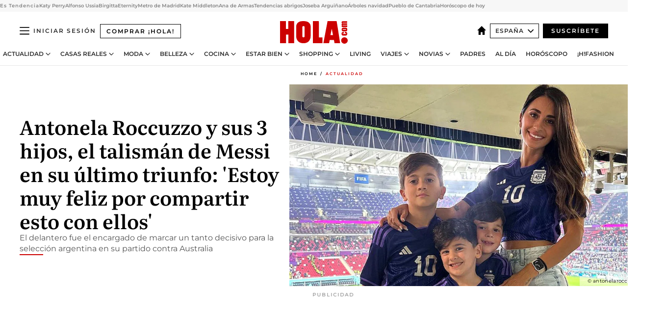

--- FILE ---
content_type: text/html; charset=utf-8
request_url: https://www.hola.com/actualidad/20221204222239/messi-apoyo-familia-mundial-qatar-2022/
body_size: 37169
content:
<!DOCTYPE html><html lang="es"><head><meta charSet="utf-8" data-next-head=""/><meta name="viewport" content="width=device-width" data-next-head=""/><meta property="mrf:tags" content="ed:4" data-next-head=""/><meta property="mrf:tags" content="otherEdition:" data-next-head=""/><meta property="mrf:tags" content="documentType:story" data-next-head=""/><meta property="mrf:tags" content="publication:HOLA" data-next-head=""/><meta property="mrf:tags" content="articleLength:456" data-next-head=""/><meta property="mrf:tags" content="hasEmbedded:false" data-next-head=""/><meta property="mrf:tags" content="hasRelatedContent:false" data-next-head=""/><meta property="mrf:tags" content="hasRelatedGallery:false" data-next-head=""/><meta property="mrf:tags" content="contentAccess:free" data-next-head=""/><meta property="mrf:tags" content="articleID:594165" data-next-head=""/><meta property="mrf:tags" content="isPremium:false" data-next-head=""/><meta property="mrf:tags" content="internalLinks:9" data-next-head=""/><meta property="mrf:tags" content="externalLinks:0" data-next-head=""/><meta property="mrf:tags" content="numberImages:3" data-next-head=""/><meta property="mrf:tags" content="numberParagraphs:8" data-next-head=""/><meta property="mrf:tags" content="hasPodcast:false" data-next-head=""/><meta property="mrf:tags" content="articleType:article" data-next-head=""/><meta property="mrf:tags" content="contentPurpose:news" data-next-head=""/><meta property="mrf:tags" content="commercialPurpose:" data-next-head=""/><meta property="mrf:tags" content="numberAds:8" data-next-head=""/><meta property="mrf:tags" content="holaPlusOrigin:" data-next-head=""/><meta property="mrf:tags" content="hasVideo:false" data-next-head=""/><meta property="mrf:sections" content="actualidad" data-next-head=""/><title data-next-head="">Antonela Roccuzzo y sus 3 hijos, el talismán de Messi en su último triunfo</title><link rel="canonical" href="https://www.hola.com/actualidad/20221204222239/messi-apoyo-familia-mundial-qatar-2022/" data-next-head=""/><link rel="alternate" type="application/rss+xml" title="HOLA! RSS PRIMARY-ACTUALIDAD feed" href="https://www.hola.com/feeds/rss/es/primary-actualidad/any/50.xml" data-next-head=""/><link rel="alternate" href="https://www.hola.com/actualidad/20221204594165/messi-apoyo-familia-mundial-qatar-2022/" hreflang="es" data-next-head=""/><meta name="title" content="Antonela Roccuzzo y sus 3 hijos, el talismán de Messi en su último triunfo" data-next-head=""/><meta name="description" content="El delantero fue el encargado de marcar un tanto decisivo para la selección argentina" data-next-head=""/><meta name="robots" content="max-image-preview:large, max-snippet:-1, max-video-preview:-1" data-next-head=""/><meta name="plantilla" content="Plantilla de noticias (plantilla-noticias.html)" data-next-head=""/><meta property="og:url" content="https://www.hola.com/actualidad/20221204222239/messi-apoyo-familia-mundial-qatar-2022/" data-next-head=""/><meta property="og:title" content="Antonela Roccuzzo y sus 3 hijos, el talismán de Messi en su último triunfo: &#x27;Estoy muy feliz por compartir esto con ellos&#x27;" data-next-head=""/><meta property="og:description" content="El delantero fue el encargado de marcar un tanto decisivo para la selección argentina" data-next-head=""/><meta property="og:article:author" content="https://www.hola.com/autor/ana-dorado/" data-next-head=""/><meta property="og:image" content="https://www.hola.com/horizon/landscape/ada2e91075ca-familia-messi-ig-t.jpg?im=Resize=(1200)" data-next-head=""/><meta property="og:image:height" content="675" data-next-head=""/><meta property="og:image:width" content="1200" data-next-head=""/><meta property="og:type" content="article" data-next-head=""/><meta property="lang" content="es" data-next-head=""/><meta property="article:modified_time" content="2022-12-04T18:41:19.000Z" data-next-head=""/><meta property="article:published_time" content="2022-12-04T10:39:51.000Z" data-next-head=""/><meta property="article:section" content="Actualidad" data-next-head=""/><meta property="article:tag" content="Antonela Roccuzzo,Actualidad,Deporte" data-next-head=""/><meta property="article:publisher" content="https://www.facebook.com/revistahola" data-next-head=""/><meta property="fb:app_id" content="145634995501895" data-next-head=""/><meta property="fb:pages" content="52459726262" data-next-head=""/><meta name="dc.title" content="Antonela Roccuzzo y sus 3 hijos, el talismán de Messi en su último triunfo" data-next-head=""/><meta name="dc.date" content="2022-12-04T10:39:51.000Z" data-next-head=""/><meta name="dc.author" content="Ana Dorado" data-next-head=""/><meta name="twitter:card" content="summary_large_image" data-next-head=""/><meta name="twitter:site" content="@hola" data-next-head=""/><meta name="twitter:title" content="Antonela Roccuzzo y sus 3 hijos, el talismán de Messi en su último triunfo: &#x27;Estoy muy feliz por compartir esto con ellos&#x27;" data-next-head=""/><meta name="twitter:image" content="https://www.hola.com/horizon/landscape/ada2e91075ca-familia-messi-ig-t.jpg?im=Resize=(1200)" data-next-head=""/><meta name="twitter:description" content="El delantero fue el encargado de marcar un tanto decisivo para la selección argentina" data-next-head=""/><meta name="twitter:creator" content="@hola" data-next-head=""/><meta name="twitter:url" content="https://www.hola.com/actualidad/20221204222239/messi-apoyo-familia-mundial-qatar-2022/" data-next-head=""/><meta property="og:site_name" content="¡HOLA!" data-next-head=""/><meta property="fb:admins" content="52459726262" data-next-head=""/><meta property="og:updated_time" content="2022-12-04T18:41:19.000Z" data-next-head=""/><script type="application/ld+json" data-next-head="">[{"@context":"https://schema.org","@type":"NewsArticle","mainEntityOfPage":{"@type":"WebPage","@id":"https://www.hola.com/actualidad/20221204222239/messi-apoyo-familia-mundial-qatar-2022/","isAccessibleForFree":true},"headline":"Antonela Roccuzzo y sus 3 hijos, el talismán de Messi en su último triunfo: 'Estoy muy feliz por compartir esto con ellos'","datePublished":"2022-12-04T10:39:51.000Z","dateModified":"2022-12-04T18:41:19.000Z","copyrightYear":"2022","url":"https://www.hola.com/actualidad/20221204222239/messi-apoyo-familia-mundial-qatar-2022/","author":[{"@type":"Person","name":"Ana Dorado","url":"https://www.hola.com/autor/ana-dorado/"}],"articleSection":"Actualidad","inLanguage":"es","license":"https://www.hola.com/aviso-legal/","description":"El delantero fue el encargado de marcar un tanto decisivo para la selección argentina","keywords":["Antonela Roccuzzo","Actualidad","Deporte"],"publisher":{"@type":"NewsMediaOrganization","name":"HOLA","@legalName":"Hola S.L","url":"https://www.hola.com/","logo":{"@type":"ImageObject","url":"https://www.hola.com/holacom.png","width":196,"height":60}},"image":[{"@type":"ImageObject","url":"https://www.hola.com/horizon/landscape/ada2e91075ca-familia-messi-ig-t.jpg","width":1920,"height":1080},{"@type":"ImageObject","url":"https://www.hola.com/horizon/square/ada2e91075ca-familia-messi-ig-t.jpg","width":1080,"height":1080}]},{"@context":"https://schema.org","@graph":[{"@type":"WebSite","@id":"https://www.hola.com/#website","url":"https://www.hola.com/","name":"HOLA"}]},{"@context":"https://schema.org","@type":"BreadcrumbList","itemListElement":[{"@type":"ListItem","position":1,"name":"HOLA","item":{"@id":"https://www.hola.com/","@type":"CollectionPage"}},{"@type":"ListItem","position":2,"name":"Actualidad","item":{"@id":"https://www.hola.com/actualidad/","@type":"CollectionPage"}}]},{"@context":"https://schema.org","@type":"SiteNavigationElement","hasPart":[{"@type":"CreativeWork","name":"Actualidad","url":"https://www.hola.com/actualidad/"},{"@type":"CreativeWork","name":"Casas Reales","url":"https://www.hola.com/realeza/"},{"@type":"CreativeWork","name":"Moda","url":"https://www.hola.com/moda/"},{"@type":"CreativeWork","name":"Belleza","url":"https://www.hola.com/belleza/"},{"@type":"CreativeWork","name":"Cocina","url":"https://www.hola.com/cocina/"},{"@type":"CreativeWork","name":"Estar Bien","url":"https://www.hola.com/estar-bien/"},{"@type":"CreativeWork","name":"Shopping","url":"https://www.hola.com/seleccion/"},{"@type":"CreativeWork","name":"Living","url":"https://www.hola.com/decoracion/"},{"@type":"CreativeWork","name":"Viajes","url":"https://www.hola.com/viajes/"},{"@type":"CreativeWork","name":"Novias","url":"https://www.hola.com/novias/"},{"@type":"CreativeWork","name":"Padres","url":"https://www.hola.com/padres/"},{"@type":"CreativeWork","name":"Al día","url":"https://www.hola.com/al-dia/"},{"@type":"CreativeWork","name":"Horóscopo","url":"https://www.hola.com/horoscopo/"},{"@type":"CreativeWork","name":"Fashion","url":"https://www.hola.com/fashion/"}]}]</script><link rel="preconnect" href="https://fonts.gstatic.com"/><link rel="preconnect" href="https://securepubads.g.doubleclick.net"/><link rel="preconnect" href="https://api.permutive.com"/><link rel="preconnect" href="https://micro.rubiconproject.com"/><link rel="preconnect" href="https://cdn.jwplayer.com"/><link rel="preconnect" href="https://cdn.privacy-mgmt.com"/><link rel="preconnect" href="https://www.googletagmanager.com"/><link rel="dns-prefetch" href="https://fonts.gstatic.com"/><link rel="dns-prefetch" href="https://securepubads.g.doubleclick.net"/><link rel="dns-prefetch" href="https://api.permutive.com"/><link rel="dns-prefetch" href="https://micro.rubiconproject.com"/><link rel="dns-prefetch" href="https://cdn.jwplayer.com"/><link rel="dns-prefetch" href="https://cdn.privacy-mgmt.com"/><link rel="dns-prefetch" href="https://www.googletagmanager.com"/><link rel="dns-prefetch" href="https://ssl.p.jwpcdn.com"/><link rel="dns-prefetch" href="https://www.google-analytics.com"/><script fetchpriority="high" type="text/javascript" src="https://securepubads.g.doubleclick.net/tag/js/gpt.js" async=""></script><link rel="apple-touch-icon" type="image/png" sizes="57x57" href="/apple-touch-icon-57x57.png"/><link rel="apple-touch-icon" type="image/png" sizes="60x60" href="/apple-touch-icon-60x60.png"/><link rel="apple-touch-icon" type="image/png" sizes="72x72" href="/apple-touch-icon-72x72.png"/><link rel="apple-touch-icon" type="image/png" sizes="76x76" href="/apple-touch-icon-76x76.png"/><link rel="apple-touch-icon" type="image/png" sizes="114x114" href="/apple-touch-icon-114x114.png"/><link rel="apple-touch-icon" type="image/png" sizes="120x120" href="/apple-touch-icon-120x120.png"/><link rel="apple-touch-icon" type="image/png" sizes="144x144" href="/apple-touch-icon-144x144.png"/><link rel="apple-touch-icon" type="image/png" sizes="152x152" href="/apple-touch-icon-152x152.png"/><link rel="apple-touch-icon" type="image/png" sizes="180x180" href="/apple-touch-icon-180x180.png"/><link rel="icon" type="image/png" sizes="192x192" href="/favicon-192x192.png"/><link rel="shortcut icon" type="image/png" sizes="32x32" href="/favicon-32x32.png"/><link rel="icon" type="image/png" sizes="16x16" href="/favicon-16x16.png"/><link rel="icon" type="image/x-icon" href="/favicon.ico"/><link rel="shortcut icon" href="/favicon.ico"/><link rel="manifest" href="/manifest.webmanifest" crossorigin="use-credentials"/><link rel="mask-icon" href="/icons/safari-pinned-tab.svg" color="#cc0000"/><meta name="msapplication-TileColor" content="#cc0000"/><meta name="theme-color" content="#ffffff"/><meta name="version" content="v4.58.2"/><script id="datalayer-script" data-nscript="beforeInteractive">(function() {
						const page = {"documentType":"story","geoBucket":"geo_us_es","errorStatus":"","publication":"HOLA","subsection":"actualidad","section":"actualidad","cleanURL":"https://www.hola.com/actualidad/20221204222239/messi-apoyo-familia-mundial-qatar-2022/","canonicalURL":"https://www.hola.com/actualidad/20221204222239/messi-apoyo-familia-mundial-qatar-2022/","ed":"4","otherEdition":[],"dataSource":"web"};
						const article = {"datePublication":"20221204","author":["Ana Dorado"],"tags":["antonela-roccuzzo","deporte"],"keywords":["Messi","Antonela Roccuzzo","deporte"],"videoTitle":"","dateModified":"20221204","videoID":"","videoPlayer":"","videoType":"","videoStyle":"","descriptionURL":"El delantero fue el encargado de marcar un tanto decisivo para la selección argentina","contentClassification":"","clientName":"","articleLength":456,"articleTitle":"Antonela Roccuzzo y sus 3 hijos, el talismán de Messi en su último triunfo","articleHeadline":"Antonela Roccuzzo y sus 3 hijos, el talismán de Messi en su último triunfo: 'Estoy muy feliz por compartir esto con ellos'","articleSubtitle":"El delantero fue el encargado de marcar un tanto decisivo para la selección argentina","articleID":594165,"externalLinks":0,"numberImages":3,"numberParagraphs":8,"hasVideo":false,"hasEmbedded":false,"internalLinks":9,"hasPodcast":false,"contentPurpose":"news","articleType":"article","isAffiliate":false,"isBranded":false,"isTenancy":false,"isPremium":false,"isOneColumn":false,"contentAccess":"free","holaPlusOrigin":"","hasRelatedContent":false,"hasRelatedGallery":false,"commercialPurpose":[],"campaign":[],"sourceClonedArticle":"","numberAds":8,"primaryImageStyle":"rightAligned169","contentCreation":[],"recirculationBlockType":["link-list","related-news","outbrain","latest-news","article-body-branded"],"recirculationBlockNumber":5};
						window.dataLayer = window.dataLayer || [];
						if (page) window.dataLayer.push(page);
						if (article) window.dataLayer.push(article);
					})();</script><script id="prebid-create" data-nscript="beforeInteractive">
			window.pbjs = window.pbjs || {};
			window.pbjs.que = window.pbjs.que || [];
		</script><script id="gpt-create" data-nscript="beforeInteractive">
			window.dataLayer = window.dataLayer || [];
			window.googletag = window.googletag || {cmd: []};
			window.adConfig = window.adConfig || {};
			window.adConfig.ads = window.adConfig.ads || [];
			window.adConfig.sraIds = window.adConfig.sraIds || [];
			window.adConfig.sraScrollIds = window.adConfig.sraScrollIds || [];
			window.mappings = window.mappings || {};
			window.pageLevelTargeting = window.pageLevelTargeting || false;
		</script><script id="marfil-create" data-nscript="beforeInteractive">(function(){console.log('TEST CARGANDO SCRIPT GENERAL EN DOC');"use strict";function e(e){var t=!(arguments.length>1&&void 0!==arguments[1])||arguments[1],c=document.createElement("script");c.src=e,t?c.type="module":(c.async=!0,c.type="text/javascript",c.setAttribute("nomodule",""));var n=document.getElementsByTagName("script")[0];n.parentNode.insertBefore(c,n)}!function(t,c){!function(t,c,n){var a,o,r;n.accountId=c,null!==(a=t.marfeel)&&void 0!==a||(t.marfeel={}),null!==(o=(r=t.marfeel).cmd)&&void 0!==o||(r.cmd=[]),t.marfeel.config=n;var i="https://sdk.mrf.io/statics";e("".concat(i,"/marfeel-sdk.js?id=").concat(c),!0),e("".concat(i,"/marfeel-sdk.es5.js?id=").concat(c),!1)}(t,c,arguments.length>2&&void 0!==arguments[2]?arguments[2]:{})}(window,7386,{} /* Config */)})();
		</script><link rel="preload" href="/_next/static/css/bd585c604ad727d3.css" as="style"/><link rel="stylesheet" href="/_next/static/css/bd585c604ad727d3.css" data-n-g=""/><link rel="preload" href="/_next/static/css/e629d935f392eb12.css" as="style"/><link rel="stylesheet" href="/_next/static/css/e629d935f392eb12.css" data-n-p=""/><link rel="preload" href="/_next/static/css/afe6d837ce3c2cbc.css" as="style"/><link rel="stylesheet" href="/_next/static/css/afe6d837ce3c2cbc.css" data-n-p=""/><noscript data-n-css=""></noscript><script defer="" nomodule="" src="/_next/static/chunks/polyfills-42372ed130431b0a.js"></script><script src="//applets.ebxcdn.com/ebx.js" async="" id="ebx" defer="" data-nscript="beforeInteractive"></script><script defer="" src="/_next/static/chunks/6753.f6e000e864a08c7f.js"></script><script defer="" src="/_next/static/chunks/5307.60d8733009aa532b.js"></script><script defer="" src="/_next/static/chunks/3345.335516c2a005971b.js"></script><script defer="" src="/_next/static/chunks/8325.9310a0dc99fa9831.js"></script><script defer="" src="/_next/static/chunks/1052.d9c0a6984f5d98de.js"></script><script defer="" src="/_next/static/chunks/36.8678ed23b899c02e.js"></script><script defer="" src="/_next/static/chunks/6876.b149e8baa2b41b0a.js"></script><script defer="" src="/_next/static/chunks/819.9bd4b9b211a0911f.js"></script><script defer="" src="/_next/static/chunks/7194.d171233e211c0611.js"></script><script defer="" src="/_next/static/chunks/6237.3e108191f89a4563.js"></script><script defer="" src="/_next/static/chunks/7116.fe93e04e071ccd57.js"></script><script defer="" src="/_next/static/chunks/8857.403a14723e3b6d74.js"></script><script defer="" src="/_next/static/chunks/6510.b27b37e3889fe4ef.js"></script><script defer="" src="/_next/static/chunks/408.e4e5e2aa06c6a89a.js"></script><script src="/_next/static/chunks/webpack-95e91989fba42f38.js" defer=""></script><script src="/_next/static/chunks/framework-87f4787c369d4fa9.js" defer=""></script><script src="/_next/static/chunks/main-c26ee6f46b643010.js" defer=""></script><script src="/_next/static/chunks/pages/_app-7247b9dcf359f764.js" defer=""></script><script src="/_next/static/chunks/1609-4252f898d0831c6c.js" defer=""></script><script src="/_next/static/chunks/8435-40a4ffd401099e70.js" defer=""></script><script src="/_next/static/chunks/6436-e90d140cdab85dfe.js" defer=""></script><script src="/_next/static/chunks/pages/article/%5B...path%5D-ecf65365b22c1e93.js" defer=""></script><script src="/_next/static/P4-Cz-a1v0lnXQuDKgFUL/_buildManifest.js" defer=""></script><script src="/_next/static/P4-Cz-a1v0lnXQuDKgFUL/_ssgManifest.js" defer=""></script></head><body><div id="__next"><a class="skLi-8370a0" href="#hm-main">Ir al contenido principal</a><a class="skLi-8370a0" href="#hm-footer">Ir al pie de página</a><div><!-- Comscore Identifier: comscorekw=spain --></div><div class="ho-liLi-842356 ho-liLi-s-14970ef  ho-theme" data-no-swipe="true"><div class="ho-liLiTiWr-2093889"><span class="ho-liLiTi-1356abd">Es Tendencia</span></div><div class="ho-liLiCoWr-23105c6"><ul><li><a class="ho-liLiLi-12407d5 ho-link" href="https://www.hola.com/actualidad/20251205871322/katy-perry-estilo-primera-dama-justin-trudeau-visita-japon/">Katy Perry</a></li><li><a class="ho-liLiLi-12407d5 ho-link" href="https://www.hola.com/actualidad/20251205871344/muere-alfonso-ussia-a-los-77-anos-en-madrid/">Alfonso Ussia</a></li><li><a class="ho-liLiLi-12407d5 ho-link" href="https://www.hola.com/realeza/casa_suecia/20251205871325/birgitta-la-princesa-rebelde-de-suecia-que-vivio-gratis-durante-26-anos-en-mallorca/">Birgitta</a></li><li><a class="ho-liLiLi-12407d5 ho-link" href="https://www.hola.com/actualidad/20251205870785/eternity-elizabeth-olsen-pelicula-estreno-critica/">Eternity</a></li><li><a class="ho-liLiLi-12407d5 ho-link" href="https://www.hola.com/al-dia/20251205871353/metro-madrid-nuevo-nombre-estacion-santiago-bernabeu-2027/">Metro de Madrid</a></li><li><a class="ho-liLiLi-12407d5 ho-link" href="https://www.hola.com/belleza/20251205871150/kate-middleton-look-tocado-pelo-liso-opinion-peluquero/">Kate Middleton</a></li><li><a class="ho-liLiLi-12407d5 ho-link" href="https://www.hola.com/fashion/20251205871307/ana-de-armas-deslumbra-arabia-saudi-festival-cine-mar-rojo-rumores/">Ana de Armas</a></li><li><a class="ho-liLiLi-12407d5 ho-link" href="https://www.hola.com/seleccion/20251203870876/regalos-para-madres-que-tienen-de-todo/">Tendencias abrigos</a></li><li><a class="ho-liLiLi-12407d5 ho-link" href="https://www.hola.com/cocina/recetas/20251205871300/sopa-pescado-joseba-arguinano/">Joseba Arguiñano</a></li><li><a class="ho-liLiLi-12407d5 ho-link" href="https://www.hola.com/decoracion/20251205869944/arboles-navidad-10-tendencias-estilos/">Árboles navidad</a></li><li><a class="ho-liLiLi-12407d5 ho-link" href="https://www.hola.com/viajes/20251204871166/cartes-pueblo-de-cantabria-navidad-espectacular/">Pueblo de Cantabria</a></li><li><a class="ho-liLiLi-12407d5 ho-link" href="https://www.hola.com/horoscopo/20251205869129/horoscopo-de-hoy-viernes-5-de-diciembre/">Horóscopo de hoy</a></li></ul></div></div> <div class="glide-header ho-heWr-13544c1"><header class=" ho-theme ho-header ho-ce-84215c" id="hm-header" data-no-swipe="true"><div class="ho-heMaRoWr-20558d9 hm-container"><div class="ho-heToBa-12016a3"><button type="button" class="ho-heHaTo-215244d ho-theme ho-button ho-bu-i-1138ea0" aria-expanded="false"><svg viewBox="0 0 16 13" xmlns="http://www.w3.org/2000/svg" aria-hidden="true" class="hm-icon"><path d="M16 1.5H0V0h16zM16 7H0V5.5h16zm0 5.5H0V11h16z" fill="currentColor" fill-rule="evenodd"></path></svg></button><a class="ho-heMaLi-1827ab2 ho-link" href="https://suscripciones.hola.com/">Comprar ¡HOLA!</a><div class="ho-heLoCo-194933f"><a aria-label="HOLA.com" class="ho-loLi-8311c6 ho-link" href="https://www.hola.com/"><svg viewBox="0 0 242 81" fill="none" xmlns="http://www.w3.org/2000/svg" aria-hidden="true" class="ho-loIc-826c03 hm-icon"><path d="M230.277 58.186c6.478 0 11.723 5.128 11.723 11.407C242 75.87 236.755 81 230.277 81c-6.479 0-11.723-5.129-11.723-11.407 0-6.279 5.244-11.407 11.723-11.407zM106.522 9.506c2.116 2.697 3.041 7.295 3.041 11.76l-.176 34.267c-.353 8.931-5.509 18.57-13.706 21.576-8.198 3.758-20.979 3.05-28.118-2.299-6.215-4.642-9.432-11.23-9.784-18.747V17.907c.528-5.35 3.393-11.23 8.02-13.75C69.194 2.033 72.896.574 76.819.396c8.55-.883 23.49-1.06 29.704 9.109zm-19.92 9.418c-1.234-1.062-3.041-1.238-4.452-.708-1.41.53-2.291 1.769-2.468 3.228v33.558c.177 1.415 1.234 2.697 2.689 3.05 1.058.355 2.292.178 3.217 0 1.058-.706 2.116-1.237 2.116-3.227V21.621c-.045-1.415-.573-1.946-1.102-2.697zM202.203.044c.529.177 12.605 79.01 12.605 79.409h-19.921l-2.116-11.761h-15.116l-2.292 11.76h-20.449S170.03.222 169.854.044c-.22.177 32.349 0 32.349 0zM189.378 50.36s-4.451-22.638-4.451-22.815c0 0 0-.353-4.628 22.815h9.079zm-50.507 8.356h12.825v20.692h-34.332V.044h21.331c.176 0 .176 58.849.176 58.672zM21.155 28.386h8.373V0H50.33v79.408H29.705V48.37H21.33v31.038H0V.044h21.155v28.341zm206.654 10.522v5.527h-2.336c-.705 0-1.234 0-1.587.177-.352.177-.352.354-.352.707 0 .354.176.53.352.708.177.177.706.177 1.587.177h9.255c.705 0 1.234-.177 1.587-.354.352-.177.529-.354.529-.708a.974.974 0 00-.529-.884c-.353-.177-1.058-.177-1.939-.177h-2.292v-5.35c1.586 0 2.688 0 3.57.177.705.177 1.586.354 2.291 1.061.882.531 1.411 1.238 1.763 2.123.353.884.529 1.945.529 3.404 0 1.592-.352 3.05-.881 3.935-.529 1.061-1.411 1.592-2.468 2.123-1.058.353-2.468.53-4.452.53h-5.509c-1.586 0-2.864-.177-3.746-.53-.881-.354-1.586-1.062-2.292-2.123-.705-1.06-1.057-2.476-1.057-3.935 0-1.592.352-2.874 1.057-3.935.706-1.061 1.411-1.768 2.469-2.122 1.234-.354 2.644-.53 4.451-.53zm-.529-15.519h4.804c1.763 0 3.041 0 3.922.177.882.177 1.587.53 2.292 1.061.705.53 1.234 1.238 1.587 2.122.352.885.528 1.946.528 3.228 0 1.238-.176 2.476-.352 3.405-.353.884-.705 1.591-1.234 2.122-.529.53-1.234.884-2.116 1.061-.881.177-2.115.354-3.746.354h-4.98c-1.763 0-3.217-.177-4.275-.53-1.058-.355-1.763-1.062-2.468-2.123-.529-1.061-.881-2.3-.881-3.935 0-1.238.176-2.476.528-3.405a4.594 4.594 0 011.587-2.122c.705-.53 1.234-.884 1.939-1.061.529-.177 1.587-.354 2.865-.354zm-1.454 5.88c-1.058 0-1.587 0-1.94.178-.176.176-.352.353-.352.707s.176.53.352.707c.177.177.882.177 1.94.177h8.726c.881 0 1.586 0 1.763-.177.352-.177.352-.353.352-.707s-.176-.53-.352-.707c-.177-.177-.882-.177-1.587-.177h-8.902zm-5.333-13.882l1.763.176c-.705-.53-1.234-1.06-1.587-1.591-.352-.708-.529-1.415-.529-2.123 0-1.591.705-2.874 2.116-3.758-.705-.53-1.234-1.061-1.587-1.592-.352-.707-.529-1.238-.529-2.122 0-1.06.177-1.768.705-2.476.529-.707 1.058-1.06 1.763-1.238.705-.177 1.763-.354 3.394-.354h13.883v5.704H227.28c-1.587 0-2.688 0-3.041.177-.353.177-.529.354-.529.707 0 .354.176.708.529.885.353.177 1.41.177 3.041.177h12.605v5.703h-12.252c-1.94 0-3.041 0-3.394.177-.353.177-.529.354-.529.707 0 .177.176.531.353.708.176.177.352.354.705.354h15.293v5.703h-19.392v-5.88h-.176v-.044z" fill="currentColor"></path></svg><span class="sr-only">Antonela Roccuzzo y sus 3 hijos, el talismán de Messi en su último triunfo</span></a></div><div class="ho-heEdSw-2174946 -header ho-theme ho-edSw-1589d3b -no-label" id="edition-switcher"><a aria-label="España" class="ho-link" href="https://www.hola.com/"><svg width="18" height="18" viewBox="0 0 18 18" fill="none" xmlns="http://www.w3.org/2000/svg" aria-hidden="true" class="ho-edSwHoIc-2375ca4 hm-icon"><path d="M9 0L0 9h2.695v9h4.587v-5.386h3.46V18h4.567V9H18L9 0z" fill="currentColor"></path></svg></a><button type="button" class="ho-edSwBu-2225aeb ho-theme ho-button ho-bu-i-1138ea0" aria-label="Abrir Ediciones" aria-expanded="false" aria-controls="edition-switcher-list-España-desktop" on="tap:edition-switcher.toggleClass(class=&#x27;editionOpen&#x27;)">España<svg width="140" height="90" viewBox="0 0 14 9" fill="none" xmlns="http://www.w3.org/2000/svg" aria-hidden="true" class="ho-edSwIc-1982557 hm-icon"><path fill-rule="evenodd" clip-rule="evenodd" d="M7.8 8.43a1 1 0 01-1.415 0L.57 2.615A1 1 0 011.985 1.2l5.107 5.108L12.2 1.2a1 1 0 111.415 1.415L7.8 8.43z" fill="currentColor"></path></svg></button><ul class="ho-edSwLi-2001c71" id="edition-switcher-list-España-desktop" aria-hidden="true"><li><a class="ho-edSwLi-1987a78 ho-link" href="https://www.hola.com/us-es/" tabindex="-1">Americas</a></li><li><a class="ho-edSwLi-1987a78 ho-link" href="https://www.hola.com/us/" tabindex="-1">USA</a></li><li><a class="ho-edSwLi-1987a78 ho-link" href="https://www.hola.com/mexico/" tabindex="-1">México</a></li></ul></div><div class="login-header ho-loCo-146800c"><a class="ho-loLi-935396 ho-link" href="" rel="nofollow"><span class="ho-loLiTe-1356d2a">Iniciar sesión</span></a></div><div class="ho-suCl-1819162"><a class="-button ho-link" href="https://suscribete.hola.com/">Suscríbete</a></div></div><div class="ho-heNaCo-18413da"><nav class="ho-heNa-165781b" aria-label="Primary Header Navigation" id="header-navigation-primary"><ul class="ho-naLi-148407d"><li class="ho-naIt-1471b6f"><div class="ho-naWr-1809e3b" id="header-navigation-primary-link-ey9R79cKtQ"><a class="ho-naLa-1552e12 ho-naLi-147079d ho-link" href="https://www.hola.com/actualidad/">Actualidad</a><button type="button" class="ho-naSuBu-2443568 ho-theme ho-button ho-bu-i-1138ea0" aria-label="Open Actualidad Submenu" aria-expanded="false" aria-controls="sub-menu-ey9R79cKtQ-primary" on="tap:sub-menu-ey9R79cKtQ-primary.toggleClass(class=&#x27;navigationWrapperOpen&#x27;)"><svg width="140" height="90" viewBox="0 0 14 9" fill="none" xmlns="http://www.w3.org/2000/svg" aria-hidden="true" class="ho-naSuIc-2200d8b hm-icon"><path fill-rule="evenodd" clip-rule="evenodd" d="M7.8 8.43a1 1 0 01-1.415 0L.57 2.615A1 1 0 011.985 1.2l5.107 5.108L12.2 1.2a1 1 0 111.415 1.415L7.8 8.43z" fill="currentColor"></path></svg></button><ul class="ho-naSu-1807e6f" aria-hidden="true" id="sub-menu-ey9R79cKtQ-primary"><li class="ho-naSuIt-2206ba3"><a class="ho-suLi-116577e ho-link" href="https://www.hola.com/tags/television/" tabindex="-1">Televisión</a></li><li class="ho-naSuIt-2206ba3"><a class="ho-suLi-116577e ho-link" href="https://www.hola.com/biografias/" tabindex="-1">Biografías</a></li><li class="ho-naSuIt-2206ba3"><a class="ho-suLi-116577e ho-link" href="https://www.hola.com/tv/" tabindex="-1">¡HOLA! Play</a></li></ul></div></li><li class="ho-naIt-1471b6f"><div class="ho-naWr-1809e3b" id="header-navigation-primary-link-et0qculsiz"><a class="ho-naLa-1552e12 ho-naLi-147079d ho-link" href="https://www.hola.com/realeza/">Casas Reales</a><button type="button" class="ho-naSuBu-2443568 ho-theme ho-button ho-bu-i-1138ea0" aria-label="Open Casas Reales Submenu" aria-expanded="false" aria-controls="sub-menu-et0qculsiz-primary" on="tap:sub-menu-et0qculsiz-primary.toggleClass(class=&#x27;navigationWrapperOpen&#x27;)"><svg width="140" height="90" viewBox="0 0 14 9" fill="none" xmlns="http://www.w3.org/2000/svg" aria-hidden="true" class="ho-naSuIc-2200d8b hm-icon"><path fill-rule="evenodd" clip-rule="evenodd" d="M7.8 8.43a1 1 0 01-1.415 0L.57 2.615A1 1 0 011.985 1.2l5.107 5.108L12.2 1.2a1 1 0 111.415 1.415L7.8 8.43z" fill="currentColor"></path></svg></button><ul class="ho-naSu-1807e6f" aria-hidden="true" id="sub-menu-et0qculsiz-primary"><li class="ho-naSuIt-2206ba3"><a class="ho-suLi-116577e ho-link" href="https://www.hola.com/realeza/casa_espanola/" tabindex="-1">España</a></li><li class="ho-naSuIt-2206ba3"><a class="ho-suLi-116577e ho-link" href="https://www.hola.com/realeza/casa_inglesa/" tabindex="-1">Reino Unido</a></li><li class="ho-naSuIt-2206ba3"><a class="ho-suLi-116577e ho-link" href="https://www.hola.com/realeza/casa_holanda/" tabindex="-1">Holanda</a></li><li class="ho-naSuIt-2206ba3"><a class="ho-suLi-116577e ho-link" href="https://www.hola.com/realeza/casa_monaco/" tabindex="-1">Mónaco</a></li><li class="ho-naSuIt-2206ba3"><a class="ho-suLi-116577e ho-link" href="https://www.hola.com/realeza/casa_noruega/" tabindex="-1">Noruega</a></li><li class="ho-naSuIt-2206ba3"><a class="ho-suLi-116577e ho-link" href="https://www.hola.com/realeza/casa_suecia/" tabindex="-1">Suecia</a></li><li class="ho-naSuIt-2206ba3"><a class="ho-suLi-116577e ho-link" href="https://www.hola.com/realeza/casa_danesa/" tabindex="-1">Dinamarca</a></li><li class="ho-naSuIt-2206ba3"><a class="ho-suLi-116577e ho-link" href="https://www.hola.com/realeza/casa_belga/" tabindex="-1">Bélgica</a></li><li class="ho-naSuIt-2206ba3"><a class="ho-suLi-116577e ho-link" href="https://www.hola.com/realeza/casa_luxemburgo/" tabindex="-1">Luxemburgo</a></li><li class="ho-naSuIt-2206ba3"><a class="ho-suLi-116577e ho-link" href="https://www.hola.com/realeza/casa_liechtenstein/" tabindex="-1">Liechtenstein</a></li></ul></div></li><li class="ho-naIt-1471b6f"><div class="ho-naWr-1809e3b" id="header-navigation-primary-link-eHUdQs-AiO"><a class="ho-naLa-1552e12 ho-naLi-147079d ho-link" href="https://www.hola.com/moda/">Moda </a><button type="button" class="ho-naSuBu-2443568 ho-theme ho-button ho-bu-i-1138ea0" aria-label="Open Moda  Submenu" aria-expanded="false" aria-controls="sub-menu-eHUdQs-AiO-primary" on="tap:sub-menu-eHUdQs-AiO-primary.toggleClass(class=&#x27;navigationWrapperOpen&#x27;)"><svg width="140" height="90" viewBox="0 0 14 9" fill="none" xmlns="http://www.w3.org/2000/svg" aria-hidden="true" class="ho-naSuIc-2200d8b hm-icon"><path fill-rule="evenodd" clip-rule="evenodd" d="M7.8 8.43a1 1 0 01-1.415 0L.57 2.615A1 1 0 011.985 1.2l5.107 5.108L12.2 1.2a1 1 0 111.415 1.415L7.8 8.43z" fill="currentColor"></path></svg></button><ul class="ho-naSu-1807e6f" aria-hidden="true" id="sub-menu-eHUdQs-AiO-primary"><li class="ho-naSuIt-2206ba3"><a class="ho-suLi-116577e ho-link" href="https://www.hola.com/moda/tendencias/" tabindex="-1">Tendencias</a></li><li class="ho-naSuIt-2206ba3"><a class="ho-suLi-116577e ho-link" href="https://www.hola.com/moda/modelos/" tabindex="-1">Modelos</a></li><li class="ho-naSuIt-2206ba3"><a class="ho-suLi-116577e ho-link" href="https://www.hola.com/moda/actualidad/" tabindex="-1">Noticias</a></li><li class="ho-naSuIt-2206ba3"><a class="ho-suLi-116577e ho-link" href="https://www.hola.com/moda/pasarelas/" tabindex="-1">Pasarelas</a></li><li class="ho-naSuIt-2206ba3"><a class="ho-suLi-116577e ho-link" href="https://www.hola.com/tags/complementos/" tabindex="-1">Complementos</a></li></ul></div></li><li class="ho-naIt-1471b6f"><div class="ho-naWr-1809e3b" id="header-navigation-primary-link-e1uuEsoFeC"><a class="ho-naLa-1552e12 ho-naLi-147079d ho-link" href="https://www.hola.com/belleza/">Belleza</a><button type="button" class="ho-naSuBu-2443568 ho-theme ho-button ho-bu-i-1138ea0" aria-label="Open Belleza Submenu" aria-expanded="false" aria-controls="sub-menu-e1uuEsoFeC-primary" on="tap:sub-menu-e1uuEsoFeC-primary.toggleClass(class=&#x27;navigationWrapperOpen&#x27;)"><svg width="140" height="90" viewBox="0 0 14 9" fill="none" xmlns="http://www.w3.org/2000/svg" aria-hidden="true" class="ho-naSuIc-2200d8b hm-icon"><path fill-rule="evenodd" clip-rule="evenodd" d="M7.8 8.43a1 1 0 01-1.415 0L.57 2.615A1 1 0 011.985 1.2l5.107 5.108L12.2 1.2a1 1 0 111.415 1.415L7.8 8.43z" fill="currentColor"></path></svg></button><ul class="ho-naSu-1807e6f" aria-hidden="true" id="sub-menu-e1uuEsoFeC-primary"><li class="ho-naSuIt-2206ba3"><a class="ho-suLi-116577e ho-link" href="https://www.hola.com/belleza/tendencias/" tabindex="-1">Tendencias</a></li><li class="ho-naSuIt-2206ba3"><a class="ho-suLi-116577e ho-link" href="https://www.hola.com/belleza/caraycuerpo/" tabindex="-1">Cara y cuerpo</a></li><li class="ho-naSuIt-2206ba3"><a class="ho-suLi-116577e ho-link" href="https://www.hola.com/tags/peinados/" tabindex="-1">Peinados</a></li><li class="ho-naSuIt-2206ba3"><a class="ho-suLi-116577e ho-link" href="https://www.hola.com/tags/perder-peso/" tabindex="-1">Perder peso</a></li><li class="ho-naSuIt-2206ba3"><a class="ho-suLi-116577e ho-link" href="https://www.hola.com/tags/en-forma/" tabindex="-1">En forma</a></li><li class="ho-naSuIt-2206ba3"><a class="ho-suLi-116577e ho-link" href="https://www.hola.com/hubs/hola-beauty-addict/" tabindex="-1">¡HOLA! Beauty Addict</a></li></ul></div></li><li class="ho-naIt-1471b6f"><div class="ho-naWr-1809e3b" id="header-navigation-primary-link-ebyep_jFba"><a class="ho-naLa-1552e12 ho-naLi-147079d ho-link" href="https://www.hola.com/cocina/">Cocina</a><button type="button" class="ho-naSuBu-2443568 ho-theme ho-button ho-bu-i-1138ea0" aria-label="Open Cocina Submenu" aria-expanded="false" aria-controls="sub-menu-ebyep_jFba-primary" on="tap:sub-menu-ebyep_jFba-primary.toggleClass(class=&#x27;navigationWrapperOpen&#x27;)"><svg width="140" height="90" viewBox="0 0 14 9" fill="none" xmlns="http://www.w3.org/2000/svg" aria-hidden="true" class="ho-naSuIc-2200d8b hm-icon"><path fill-rule="evenodd" clip-rule="evenodd" d="M7.8 8.43a1 1 0 01-1.415 0L.57 2.615A1 1 0 011.985 1.2l5.107 5.108L12.2 1.2a1 1 0 111.415 1.415L7.8 8.43z" fill="currentColor"></path></svg></button><ul class="ho-naSu-1807e6f" aria-hidden="true" id="sub-menu-ebyep_jFba-primary"><li class="ho-naSuIt-2206ba3"><a class="ho-suLi-116577e ho-link" href="https://www.hola.com/cocina/recetas/" tabindex="-1">Recetas</a></li><li class="ho-naSuIt-2206ba3"><a class="ho-suLi-116577e ho-link" href="https://www.hola.com/cocina/noticias/" tabindex="-1">Noticias</a></li><li class="ho-naSuIt-2206ba3"><a class="ho-suLi-116577e ho-link" href="https://www.hola.com/cocina/tecnicas-de-cocina/" tabindex="-1">Técnicas de cocina</a></li></ul></div></li><li class="ho-naIt-1471b6f"><div class="ho-naWr-1809e3b" id="header-navigation-primary-link-emEY-iK6K5"><a class="ho-naLa-1552e12 ho-naLi-147079d ho-link" href="https://www.hola.com/estar-bien/">Estar bien</a><button type="button" class="ho-naSuBu-2443568 ho-theme ho-button ho-bu-i-1138ea0" aria-label="Open Estar bien Submenu" aria-expanded="false" aria-controls="sub-menu-emEY-iK6K5-primary" on="tap:sub-menu-emEY-iK6K5-primary.toggleClass(class=&#x27;navigationWrapperOpen&#x27;)"><svg width="140" height="90" viewBox="0 0 14 9" fill="none" xmlns="http://www.w3.org/2000/svg" aria-hidden="true" class="ho-naSuIc-2200d8b hm-icon"><path fill-rule="evenodd" clip-rule="evenodd" d="M7.8 8.43a1 1 0 01-1.415 0L.57 2.615A1 1 0 011.985 1.2l5.107 5.108L12.2 1.2a1 1 0 111.415 1.415L7.8 8.43z" fill="currentColor"></path></svg></button><ul class="ho-naSu-1807e6f" aria-hidden="true" id="sub-menu-emEY-iK6K5-primary"><li class="ho-naSuIt-2206ba3"><a class="ho-suLi-116577e ho-link" href="https://www.hola.com/tags/dieta-saludable/" tabindex="-1">Dieta saludable</a></li><li class="ho-naSuIt-2206ba3"><a class="ho-suLi-116577e ho-link" href="https://www.hola.com/tags/bienestar/" tabindex="-1">Bienestar</a></li><li class="ho-naSuIt-2206ba3"><a class="ho-suLi-116577e ho-link" href="https://www.hola.com/tags/medio-ambiente/" tabindex="-1">Medio ambiente</a></li><li class="ho-naSuIt-2206ba3"><a class="ho-suLi-116577e ho-link" href="https://www.hola.com/tags/psicologia/" tabindex="-1">Psicología</a></li><li class="ho-naSuIt-2206ba3"><a class="ho-suLi-116577e ho-link" href="https://www.hola.com/tags/coaching/" tabindex="-1">Coaching</a></li><li class="ho-naSuIt-2206ba3"><a class="ho-suLi-116577e ho-link" href="https://www.hola.com/tags/vida-sana/" tabindex="-1">Vida sana</a></li><li class="ho-naSuIt-2206ba3"><a class="ho-suLi-116577e ho-link" href="https://www.hola.com/tags/enfermedades/" tabindex="-1">Enfermedades</a></li><li class="ho-naSuIt-2206ba3"><a class="ho-suLi-116577e ho-link" href="https://www.hola.com/tags/mascotas/ " tabindex="-1">Mascotas</a></li></ul></div></li><li class="ho-naIt-1471b6f"><div class="ho-naWr-1809e3b" id="header-navigation-primary-link-e5hKUnglTa"><a class="ho-naLa-1552e12 ho-naLi-147079d ho-link" href="https://www.hola.com/seleccion/">Shopping</a><button type="button" class="ho-naSuBu-2443568 ho-theme ho-button ho-bu-i-1138ea0" aria-label="Open Shopping Submenu" aria-expanded="false" aria-controls="sub-menu-e5hKUnglTa-primary" on="tap:sub-menu-e5hKUnglTa-primary.toggleClass(class=&#x27;navigationWrapperOpen&#x27;)"><svg width="140" height="90" viewBox="0 0 14 9" fill="none" xmlns="http://www.w3.org/2000/svg" aria-hidden="true" class="ho-naSuIc-2200d8b hm-icon"><path fill-rule="evenodd" clip-rule="evenodd" d="M7.8 8.43a1 1 0 01-1.415 0L.57 2.615A1 1 0 011.985 1.2l5.107 5.108L12.2 1.2a1 1 0 111.415 1.415L7.8 8.43z" fill="currentColor"></path></svg></button><ul class="ho-naSu-1807e6f" aria-hidden="true" id="sub-menu-e5hKUnglTa-primary"><li class="ho-naSuIt-2206ba3"><a class="ho-suLi-116577e ho-link" href="https://www.hola.com/seleccion/belleza/" tabindex="-1">Belleza</a></li><li class="ho-naSuIt-2206ba3"><a class="ho-suLi-116577e ho-link" href="https://www.hola.com/seleccion/moda/" tabindex="-1">Moda</a></li><li class="ho-naSuIt-2206ba3"><a class="ho-suLi-116577e ho-link" href="https://www.hola.com/seleccion/casa/" tabindex="-1">Casa</a></li><li class="ho-naSuIt-2206ba3"><a class="ho-suLi-116577e ho-link" href="https://www.hola.com/seleccion/bienestar/" tabindex="-1">Bienestar</a></li><li class="ho-naSuIt-2206ba3"><a class="ho-suLi-116577e ho-link" href="https://www.hola.com/seleccion/tecnologia/" tabindex="-1">Tecnología</a></li><li class="ho-naSuIt-2206ba3"><a class="ho-suLi-116577e ho-link" href="https://www.hola.com/seleccion/libros/" tabindex="-1">Libros</a></li><li class="ho-naSuIt-2206ba3"><a class="ho-suLi-116577e ho-link" href="https://www.hola.com/seleccion/deporte/" tabindex="-1">Deporte</a></li><li class="ho-naSuIt-2206ba3"><a class="ho-suLi-116577e ho-link" href="https://www.hola.com/seleccion/ninos/" tabindex="-1">Niños</a></li><li class="ho-naSuIt-2206ba3"><a class="ho-suLi-116577e ho-link" href="https://www.hola.com/seleccion/mascotas/" tabindex="-1">Mascotas</a></li><li class="ho-naSuIt-2206ba3"><a class="ho-suLi-116577e ho-link" href="https://www.hola.com/seleccion/regalos/" tabindex="-1">Regalos</a></li><li class="ho-naSuIt-2206ba3"><a class="ho-suLi-116577e ho-link" href="https://www.hola.com/seleccion/ocio/" tabindex="-1">Ocio</a></li></ul></div></li><li class="ho-naIt-1471b6f"><a class="ho-naLi-147079d ho-link" href="https://www.hola.com/decoracion/">Living</a></li><li class="ho-naIt-1471b6f"><div class="ho-naWr-1809e3b" id="header-navigation-primary-link-epgoloeb3s"><a class="ho-naLa-1552e12 ho-naLi-147079d ho-link" href="https://www.hola.com/viajes/">Viajes</a><button type="button" class="ho-naSuBu-2443568 ho-theme ho-button ho-bu-i-1138ea0" aria-label="Open Viajes Submenu" aria-expanded="false" aria-controls="sub-menu-epgoloeb3s-primary" on="tap:sub-menu-epgoloeb3s-primary.toggleClass(class=&#x27;navigationWrapperOpen&#x27;)"><svg width="140" height="90" viewBox="0 0 14 9" fill="none" xmlns="http://www.w3.org/2000/svg" aria-hidden="true" class="ho-naSuIc-2200d8b hm-icon"><path fill-rule="evenodd" clip-rule="evenodd" d="M7.8 8.43a1 1 0 01-1.415 0L.57 2.615A1 1 0 011.985 1.2l5.107 5.108L12.2 1.2a1 1 0 111.415 1.415L7.8 8.43z" fill="currentColor"></path></svg></button><ul class="ho-naSu-1807e6f" aria-hidden="true" id="sub-menu-epgoloeb3s-primary"><li class="ho-naSuIt-2206ba3"><a class="ho-suLi-116577e ho-link" href="https://www.hola.com/tags/internacionales/" tabindex="-1">Internacionales</a></li><li class="ho-naSuIt-2206ba3"><a class="ho-suLi-116577e ho-link" href="https://www.hola.com/tags/espana/" tabindex="-1">España</a></li><li class="ho-naSuIt-2206ba3"><a class="ho-suLi-116577e ho-link" href="https://www.hola.com/guias/madrid/" tabindex="-1">Inspiración ¡H! Madrid</a></li><li class="ho-naSuIt-2206ba3"><a class="ho-suLi-116577e ho-link" href="https://www.holamadrid.com/" rel="nofollow" tabindex="-1">Tu ¡H! Madrid</a></li></ul></div></li><li class="ho-naIt-1471b6f"><div class="ho-naWr-1809e3b" id="header-navigation-primary-link-eqfsJ1HdVN"><a class="ho-naLa-1552e12 ho-naLi-147079d ho-link" href="https://www.hola.com/novias/">Novias</a><button type="button" class="ho-naSuBu-2443568 ho-theme ho-button ho-bu-i-1138ea0" aria-label="Open Novias Submenu" aria-expanded="false" aria-controls="sub-menu-eqfsJ1HdVN-primary" on="tap:sub-menu-eqfsJ1HdVN-primary.toggleClass(class=&#x27;navigationWrapperOpen&#x27;)"><svg width="140" height="90" viewBox="0 0 14 9" fill="none" xmlns="http://www.w3.org/2000/svg" aria-hidden="true" class="ho-naSuIc-2200d8b hm-icon"><path fill-rule="evenodd" clip-rule="evenodd" d="M7.8 8.43a1 1 0 01-1.415 0L.57 2.615A1 1 0 011.985 1.2l5.107 5.108L12.2 1.2a1 1 0 111.415 1.415L7.8 8.43z" fill="currentColor"></path></svg></button><ul class="ho-naSu-1807e6f" aria-hidden="true" id="sub-menu-eqfsJ1HdVN-primary"><li class="ho-naSuIt-2206ba3"><a class="ho-suLi-116577e ho-link" href="https://www.hola.com/novias/" tabindex="-1">Inspiración Novias</a></li><li class="ho-naSuIt-2206ba3"><a class="ho-suLi-116577e ho-link" href="https://www.tubodahola.com/" rel="nofollow" tabindex="-1">Tu Boda ¡HOLA!</a></li></ul></div></li><li class="ho-naIt-1471b6f"><a class="ho-naLi-147079d ho-link" href="https://www.hola.com/padres/">Padres</a></li><li class="ho-naIt-1471b6f"><a class="ho-naLi-147079d ho-link" href="https://www.hola.com/al-dia/">Al Día</a></li><li class="ho-naIt-1471b6f"><a class="ho-naLi-147079d ho-link" href="https://www.hola.com/horoscopo/">Horóscopo</a></li><li class="ho-naIt-1471b6f"><a class="ho-naLi-147079d ho-link" href="https://www.hola.com/fashion/">¡H!Fashion</a></li></ul></nav></div></div><nav class="ho-heMeMo-1622f64" aria-label="Primary Header Navigation" id="header-navigation-primary"><ul class="ho-naLi-148407d"><li class="ho-naIt-1471b6f"><a class="ho-naLi-147079d ho-link" href="https://www.hola.com/actualidad/">Actualidad</a></li><li class="ho-naIt-1471b6f"><a class="ho-naLi-147079d ho-link" href="https://www.hola.com/realeza/">Casas Reales</a></li><li class="ho-naIt-1471b6f"><a class="ho-naLi-147079d ho-link" href="https://www.hola.com/moda/">Moda </a></li><li class="ho-naIt-1471b6f"><a class="ho-naLi-147079d ho-link" href="https://www.hola.com/belleza/">Belleza</a></li><li class="ho-naIt-1471b6f"><a class="ho-naLi-147079d ho-link" href="https://www.hola.com/cocina/">Cocina</a></li><li class="ho-naIt-1471b6f"><a class="ho-naLi-147079d ho-link" href="https://www.hola.com/estar-bien/">Estar bien</a></li><li class="ho-naIt-1471b6f"><a class="ho-naLi-147079d ho-link" href="https://www.hola.com/seleccion/">Shopping</a></li><li class="ho-naIt-1471b6f"><a class="ho-naLi-147079d ho-link" href="https://www.hola.com/decoracion/">Living</a></li><li class="ho-naIt-1471b6f"><a class="ho-naLi-147079d ho-link" href="https://www.hola.com/viajes/">Viajes</a></li><li class="ho-naIt-1471b6f"><a class="ho-naLi-147079d ho-link" href="https://www.hola.com/novias/">Novias</a></li><li class="ho-naIt-1471b6f"><a class="ho-naLi-147079d ho-link" href="https://www.hola.com/padres/">Padres</a></li><li class="ho-naIt-1471b6f"><a class="ho-naLi-147079d ho-link" href="https://www.hola.com/al-dia/">Al Día</a></li><li class="ho-naIt-1471b6f"><a class="ho-naLi-147079d ho-link" href="https://www.hola.com/horoscopo/">Horóscopo</a></li><li class="ho-naIt-1471b6f"><a class="ho-naLi-147079d ho-link" href="https://www.hola.com/fashion/">¡H!Fashion</a></li></ul></nav></header><span id="hm-main"></span></div> <!-- --> <!-- --> <!-- --> <div class="-variation-skin -style-2 hola-style" data-sticky-megabanner="false" data-ad-title="PUBLICIDAD"><div class="desktop adCo-11280b3"><div id="div-skin_0" data-refresh-count="0"></div></div></div><div class="all" id="div-outofpage1X1_0" data-position="outofpage" data-refresh-count="0" data-ad-title="PUBLICIDAD"></div> 
<div class="gc-col-12 gc-row">
 <div class="gc-col-12 gc-row hm-container skin-container">
  <!-- --> <!-- --> <div class="ho-arCo-12511f0 ho-ahRi-711fc1  ho-theme"><div class="ho-brCrWr-1867707"><nav class=" ho-theme ho-br-11623d5" aria-label="Breadcrumbs"><ul><li class="ho-brIt-15618e2"><a aria-label="Home" class="ho-link" href="https://www.hola.com/">Home</a></li><li class="ho-brIt-15618e2 ho-brItAc-2165a92"><a aria-label="Actualidad" class="ho-link" href="https://www.hola.com/actualidad/">Actualidad</a></li></ul></nav></div><div class="ho-maWr-1158355"><div class="ho-heWr-1457675"><h1 class="he-720f74 ho-title">Antonela Roccuzzo y sus 3 hijos, el talismán de Messi en su último triunfo: &#x27;Estoy muy feliz por compartir esto con ellos&#x27;</h1><hr class="ho-boLiUnTi-2077d80"/><h2 class="he-720f74 ho-su-8760bf">El delantero fue el encargado de marcar un tanto decisivo para la selección argentina en su partido contra Australia</h2><hr class="ho-boLi-1053c1d"/></div><div class="ho-meWr-1249476"><div class="ho-imCo-14461c5"><img src="https://www.hola.com/horizon/landscape/ada2e91075ca-familia-messi-ig-t.jpg" sizes="(min-width:1280px) 730px, (min-width:960px) 45vw, (min-width:768px) 45vw, (min-width:320px) 100vw, 100vw" srcSet="https://www.hola.com/horizon/landscape/ada2e91075ca-familia-messi-ig-t.jpg?im=Resize=(960),type=downsize 960w, https://www.hola.com/horizon/landscape/ada2e91075ca-familia-messi-ig-t.jpg?im=Resize=(360),type=downsize 360w, https://www.hola.com/horizon/landscape/ada2e91075ca-familia-messi-ig-t.jpg?im=Resize=(640),type=downsize 640w" width="1920" height="1080" loading="eager" decoding="async" alt="familia messi ig" fetchpriority="high" class="ho-image"/><span class="ho-imCr-1233683">&#169; antonelaroccuzzo</span></div></div></div></div> <div class="-variation-megabanner -style-2 hola-style" data-sticky-megabanner="false" data-ad-title="PUBLICIDAD"><div class="desktop adCo-11280b3"><div id="div-megabanner_0" data-refresh-count="0"></div></div></div> <!-- --> 
  <div class="gc-col-12 gc-row hm-grid hm-grid__section hm-grid__article">
   <div class="gc-col-8 gc-row hm-grid__content hm-grid__content--article">
    <div class="ho-arBy-1351edd  ho-theme"><div class="ho-arByIn-1859323 ho-arByInRe-2687baa"><div><div class="ho-author  ho-theme"><div class="ho-auDe-1369079"><a class="ho-auNa-104497a link" href="https://www.hola.com/autor/ana-dorado/">Ana Dorado</a><span class="ho-pu-97452a"></span></div></div><div class="ho-loTi-13508a5 ho-loTi-13508a5"><span class="ho-loTiSp-1752866">Actualizado 4 de diciembre de 2022 - 19:41 CET</span><time class="ho-loTiTiTa-203339b ho-loTiTiTaHi-2621b16" dateTime="2022-12-04T18:41:19.000Z">4 de diciembre de 2022 - 19:41 CET</time></div></div><div class="ho-soShWr-2088523"><div id="socialSharing" class="ho-soSh-13519cb ho-soSh-13519cb ho-theme ho-soShHo-2417e03 ho-soShEx-2363117"><ul class="ho-soShLi-1864eac"><li class="ho-soShIt-17504d3 -type-whatsapp"><a class="ho-soShLi-1749f81 ho-link" href="https://api.whatsapp.com/send?text=https%3A%2F%2Fwww.hola.com%2Factualidad%2F20221204222239%2Fmessi-apoyo-familia-mundial-qatar-2022%2F&amp;media=&amp;description=Antonela%20Roccuzzo%20y%20sus%203%20hijos%2C%20el%20talism%C3%A1n%20de%20Messi%20en%20su%20%C3%BAltimo%20triunfo%3A%20&#x27;Estoy%20muy%20feliz%20por%20compartir%20esto%20con%20ellos&#x27;" rel="nofollow" target="_blank"><svg width="18" height="18" viewBox="0 0 18 18" fill="none" xmlns="http://www.w3.org/2000/svg" aria-hidden="true" class="ho-soShLiIc-2142828 hm-icon"><path fill-rule="evenodd" clip-rule="evenodd" d="M4.283 1.304A8.93 8.93 0 018.49.01a8.928 8.928 0 11-3.54 16.913L.441 17.992a.347.347 0 01-.417-.409l.947-4.601A8.93 8.93 0 014.283 1.304zm5.773 14.524a6.994 6.994 0 003.816-1.955v-.002a6.99 6.99 0 10-11.18-1.77l.314.605-.582 2.824 2.767-.653.625.312a6.993 6.993 0 004.24.64zm1.475-5.46l1.73.496-.002.002a.646.646 0 01.366.967 2.917 2.917 0 01-1.546 1.348c-1.184.285-3.002.006-5.272-2.112-1.965-1.835-2.485-3.362-2.362-4.573A2.91 2.91 0 015.569 4.78a.646.646 0 011.008.23l.73 1.645a.646.646 0 01-.08.655l-.369.477a.632.632 0 00-.05.698 9.228 9.228 0 002.978 2.626.625.625 0 00.684-.144l.424-.43a.646.646 0 01.637-.169z" fill="currentColor"></path></svg></a></li><li class="ho-soShIt-17504d3 -type-facebook"><a class="ho-soShLi-1749f81 ho-link" href="https://www.facebook.com/sharer/sharer.php?u=https%3A%2F%2Fwww.hola.com%2Factualidad%2F20221204222239%2Fmessi-apoyo-familia-mundial-qatar-2022%2F&amp;quote=Antonela%20Roccuzzo%20y%20sus%203%20hijos%2C%20el%20talism%C3%A1n%20de%20Messi%20en%20su%20%C3%BAltimo%20triunfo%3A%20&#x27;Estoy%20muy%20feliz%20por%20compartir%20esto%20con%20ellos&#x27;" rel="nofollow" target="_blank"><svg width="11" height="18" viewBox="0 0 11 18" fill="none" xmlns="http://www.w3.org/2000/svg" aria-hidden="true" class="ho-soShLiIc-2142828 hm-icon"><path fill-rule="evenodd" clip-rule="evenodd" d="M10.008 3.132H7.146a.955.955 0 00-.72 1.035v2.06h3.6v2.944h-3.6V18H3.06V9.171H0V6.227h3.06V4.5A4.23 4.23 0 017.025 0h2.974v3.132h.01z" fill="currentColor"></path></svg></a></li><li class="ho-soShIt-17504d3 -type-flipboard"><a class="ho-soShLi-1749f81 ho-link" href="https://share.flipboard.com/bookmarklet/popout?v=2&amp;title=Antonela%20Roccuzzo%20y%20sus%203%20hijos%2C%20el%20talism%C3%A1n%20de%20Messi%20en%20su%20%C3%BAltimo%20triunfo%3A%20&#x27;Estoy%20muy%20feliz%20por%20compartir%20esto%20con%20ellos&#x27;&amp;url=https%3A%2F%2Fwww.hola.com%2Factualidad%2F20221204222239%2Fmessi-apoyo-familia-mundial-qatar-2022%2F" rel="nofollow" target="_blank"><svg width="16" height="16" viewBox="0 0 16 16" fill="none" xmlns="http://www.w3.org/2000/svg" aria-hidden="true" class="ho-soShLiIc-2142828 hm-icon"><path d="M0 8.16V16h5.216v-5.216l2.605-.02 2.611-.012.013-2.611.019-2.605 2.611-.019 2.605-.013V.32H0v7.84z" fill="currentColor"></path></svg></a></li><li class="ho-soShIt-17504d3 -type-twitter"><a class="ho-soShLi-1749f81 ho-link" href="https://twitter.com/intent/tweet?text=Antonela%20Roccuzzo%20y%20sus%203%20hijos%2C%20el%20talism%C3%A1n%20de%20Messi%20en%20su%20%C3%BAltimo%20triunfo%3A%20&#x27;Estoy%20muy%20feliz%20por%20compartir%20esto%20con%20ellos&#x27;&amp;url=https%3A%2F%2Fwww.hola.com%2Factualidad%2F20221204222239%2Fmessi-apoyo-familia-mundial-qatar-2022%2F" rel="nofollow" target="_blank"><svg width="18" height="18" viewBox="0 0 18 18" fill="none" xmlns="http://www.w3.org/2000/svg" aria-hidden="true" class="ho-soShLiIc-2142828 hm-icon"><path d="M10.7 7.8L17.4 0h-1.6L10 6.8 5.4 0H0l7 10.2-7 8.2h1.6l6.1-7.1 4.9 7.1H18L10.7 7.8zm-2.2 2.5l-.7-1-5.6-8.1h2.4l4.6 6.5.7 1 5.9 8.5h-2.4l-4.9-6.9z" fill="currentColor"></path></svg></a></li><li class="ho-soShIt-17504d3 -type-pinterest"><a class="ho-soShLi-1749f81 ho-link" href="https://www.pinterest.com/pin/create/button/?url=https%3A%2F%2Fwww.hola.com%2Factualidad%2F20221204222239%2Fmessi-apoyo-familia-mundial-qatar-2022%2F&amp;media=&amp;description=Antonela%20Roccuzzo%20y%20sus%203%20hijos%2C%20el%20talism%C3%A1n%20de%20Messi%20en%20su%20%C3%BAltimo%20triunfo%3A%20&#x27;Estoy%20muy%20feliz%20por%20compartir%20esto%20con%20ellos&#x27;" rel="nofollow" target="_blank"><svg width="15" height="18" viewBox="0 0 15 18" fill="none" xmlns="http://www.w3.org/2000/svg" aria-hidden="true" class="ho-soShLiIc-2142828 hm-icon"><path d="M5.77 11.905C5.295 14.383 4.717 16.76 3.002 18c-.529-3.746.777-6.559 1.384-9.542-1.034-1.736.125-5.232 2.306-4.37 2.685 1.058-2.324 6.455 1.038 7.13 3.51.703 4.944-6.077 2.767-8.281-3.144-3.182-9.155-.072-8.416 4.485.18 1.114 1.333 1.452.46 2.99C.529 9.967-.068 8.383.007 6.272.13 2.815 3.12.397 6.116.06c3.792-.424 7.35 1.388 7.84 4.944.554 4.016-1.71 8.364-5.76 8.05-1.104-.084-1.565-.628-2.426-1.15z" fill="currentColor"></path></svg></a></li></ul><button type="button" aria-label="Share" class="ho-soShLi-1749f81"><svg width="18" height="17" viewBox="0 0 18 17" fill="none" xmlns="http://www.w3.org/2000/svg" aria-hidden="true" class="ho-soShLiIc-2142828 ho-clIc-927d71 hm-icon"><path fill-rule="evenodd" clip-rule="evenodd" d="M17.676 1.737A1 1 0 0016.324.263L9 6.977 1.676.263A1 1 0 10.324 1.737L7.52 8.333.324 14.93a1 1 0 001.352 1.474L9 9.69l7.324 6.714a1 1 0 101.352-1.474L10.48 8.332l7.196-6.596z" fill="currentColor"></path></svg><svg width="18" height="19" viewBox="0 0 18 19" fill="none" xmlns="http://www.w3.org/2000/svg" aria-hidden="true" class="ho-soShLiIc-2142828 ho-shIc-92462a hm-icon"><path fill-rule="evenodd" clip-rule="evenodd" d="M14.135 1.5a1.558 1.558 0 100 3.115 1.558 1.558 0 000-3.115zm-3.058 1.558a3.058 3.058 0 11.575 1.786L6.174 8.04a.755.755 0 01-.1.049 3.078 3.078 0 01-.06 1.288c.055.016.108.04.16.07l5.843 3.404a3.058 3.058 0 11-.795 1.273l-5.804-3.382a.762.762 0 01-.11-.077 3.058 3.058 0 11.16-3.95L11.1 3.43a3.087 3.087 0 01-.022-.372zM14.135 13.5a1.558 1.558 0 100 3.115 1.558 1.558 0 000-3.115zM1.5 8.596a1.558 1.558 0 113.115 0 1.558 1.558 0 01-3.115 0z" fill="currentColor"></path></svg></button></div></div></div></div> <!-- --> 
    <div class="gc-col-12 hm-article__body -category-actualidad" style="width:100.0%">
     <div></div><div class="ho-boCo-11616d9  ho-theme ldJsonContent"><p id="eI2kkAzdy5" data-wc="102"><strong>Leo Messi </strong>sigue siendo la gran esperanza de la selección argentina. Este sábado, el combinado albiceleste se enfrentaba a Australia en un encuentro crucial. El delantero subió los ánimos con un gol en el minuto 37 que hizo soñar, tanto a sus compañeros como a los aficionados, y que fue decisivo para <strong>su clasificación en los cuartos de final.</strong> Sin embargo, <a class="hm-link ho-link" href="https://www.hola.com/actualidad/20221119221245/cristiano-ronaldo-messi-foto-juntos-publicidad/" data-mrf-recirculation="article-body-link">el astro del balón </a>ha reconocido que nada de esto sería posible sin el apoyo incondicional que le dan desde las gradas su mujer, Antonela, y sus 3 hijos en común, <a class="hm-link ho-link" href="https://www.hola.com/actualidad/20221121221176/antonela-roccuzzo-manicura-argentina-mundial/" data-mrf-recirculation="article-body-link">Thiago (10), Mateo (7) y Ciro (4),</a> que se han convertido en su gran talismán de la suerte en los partidos. </p><ev-engagement id="horizon_hola" group-name="horizon_hola"></ev-engagement><div id="w-embedded-paywall" class="ev-paywall-container new-model-evolok"></div><div id="w-embedded-notifier" class="ev-notifier-container new-model-evolok"></div><div data-mrf-recirculation="Te recomendamos"><div data-mrf-recirculation="article-body-branded" class="ho-reCo-146821e hm-text-centered ho-theme js-rel-content"><span class="he-720f74 ho-reCoTi-1982b82">Te recomendamos</span><nav aria-label="Continue reading related articles"><ul class="ho-reCoLi-18802bd"><li class="ho-reCoIt-186740b"><article class="minicardDWI ho-theme ho-card ho-caHaLi-10929fc"><div class="ho-caMe-890111"><div class="ho-caImWr-1630256"><a aria-label="7 ideas de regalos para tu hogar que van a conseguir que sea mucho más elegante y acogedor" class="ho-caLi-80899a ho-link" href="https://www.hola.com/seleccion/20251202869692/regalos-hogar-mas-elegante-acogedor-esta-navidad/?itm_source=interior_inline&amp;itm_medium=editor_noticias&amp;itm_campaign=hola&amp;itm_content=content_commerce"><img src="https://www.hola.com/horizon/square/00e77268cc8e-250707shootingparis492808-1.jpg" sizes="(min-width:1280px) 180px, (min-width:320px) 100px, 100px" srcSet="https://www.hola.com/horizon/square/00e77268cc8e-250707shootingparis492808-1.jpg?im=Resize=(360),type=downsize 360w" width="1080" height="1080" loading="lazy" decoding="async" alt="Afiliación" fetchpriority="auto" class="ho-image"/></a></div></div><div class="ho-caCo-114145e"><h4 class="he-720f74 ho-caTi-924647"><a aria-label="7 ideas de regalos para tu hogar que van a conseguir que sea mucho más elegante y acogedor" class="ho-caLi-80899a ho-link" href="https://www.hola.com/seleccion/20251202869692/regalos-hogar-mas-elegante-acogedor-esta-navidad/?itm_source=interior_inline&amp;itm_medium=editor_noticias&amp;itm_campaign=hola&amp;itm_content=content_commerce">7 ideas de regalos para tu hogar que van a conseguir que sea mucho más elegante y acogedor</a></h4></div></article></li><li class="ho-reCoIt-186740b"><article class="minicardDWI ho-theme ho-card ho-caHaLi-10929fc"><div class="ho-caMe-890111"><div class="ho-caImWr-1630256"><a aria-label="8 ideas para decorar tu árbol de Navidad por menos de 12€ con estas ofertas de última hora" class="ho-caLi-80899a ho-link" href="https://www.hola.com/seleccion/20251203870741/ideas-para-decorar-arbol-de-navidad-por-menos-de-12-euros-ofertas-ultima-hora-aliexpres/?itm_source=interior_inline&amp;itm_medium=editor_noticias&amp;itm_campaign=hola&amp;itm_content=content_commerce"><img src="https://www.hola.com/horizon/square/c88c975c5a60-arbol-navidad2.jpg" sizes="(min-width:1280px) 180px, (min-width:320px) 100px, 100px" srcSet="https://www.hola.com/horizon/square/c88c975c5a60-arbol-navidad2.jpg?im=Resize=(360),type=downsize 360w" width="1080" height="1080" loading="lazy" decoding="async" alt="Afiliacion" fetchpriority="auto" class="ho-image"/></a></div></div><div class="ho-caCo-114145e"><h4 class="he-720f74 ho-caTi-924647"><a aria-label="8 ideas para decorar tu árbol de Navidad por menos de 12€ con estas ofertas de última hora" class="ho-caLi-80899a ho-link" href="https://www.hola.com/seleccion/20251203870741/ideas-para-decorar-arbol-de-navidad-por-menos-de-12-euros-ofertas-ultima-hora-aliexpres/?itm_source=interior_inline&amp;itm_medium=editor_noticias&amp;itm_campaign=hola&amp;itm_content=content_commerce">8 ideas para decorar tu árbol de Navidad por menos de 12€ con estas ofertas de última hora</a></h4></div></article></li><li class="ho-reCoIt-186740b"><article class="minicardDWI ho-theme ho-card ho-caHaLi-10929fc"><div class="ho-caMe-890111"><div class="ho-caImWr-1630256"><a aria-label="He encontrado el cofre de belleza perfecto para regalar esta Navidad y cuesta menos de 17€" class="ho-caLi-80899a ho-link" href="https://www.hola.com/seleccion/20251201870082/cofre-de-belleza-perfecto-para-regalar-navidad-menos-de-17-euros/?itm_source=interior_inline&amp;itm_medium=editor_noticias&amp;itm_campaign=hola&amp;itm_content=content_commerce"><img src="https://www.hola.com/horizon/square/3603fb65a99e-blissim-social-04-0511257106r.jpg" sizes="(min-width:1280px) 180px, (min-width:320px) 100px, 100px" srcSet="https://www.hola.com/horizon/square/3603fb65a99e-blissim-social-04-0511257106r.jpg?im=Resize=(360),type=downsize 360w" width="1080" height="1080" loading="lazy" decoding="async" alt="Afiliación" fetchpriority="auto" class="ho-image"/></a></div></div><div class="ho-caCo-114145e"><h4 class="he-720f74 ho-caTi-924647"><a aria-label="He encontrado el cofre de belleza perfecto para regalar esta Navidad y cuesta menos de 17€" class="ho-caLi-80899a ho-link" href="https://www.hola.com/seleccion/20251201870082/cofre-de-belleza-perfecto-para-regalar-navidad-menos-de-17-euros/?itm_source=interior_inline&amp;itm_medium=editor_noticias&amp;itm_campaign=hola&amp;itm_content=content_commerce">He encontrado el cofre de belleza perfecto para regalar esta Navidad y cuesta menos de 17€</a></h4></div></article></li></ul></nav></div></div><div class="fr-embedded">
 <div data-wc="200" id="e1Jw9wWyLfN"><figure class="ho-meIm-995f02  ho-theme"><div class="ho-imCo-14461c5"><img src="https://www.hola.com/horizon/original_aspect_ratio/040b62e8e1a6-messi-familia-ig-z.jpg" sizes="(min-width:1360px) 630px, (min-width:960px) 60vw, (min-width:320px) calc(100vw - (var(--page-gutter) * 2)), calc(100vw - (var(--page-gutter) * 2))" srcSet="https://www.hola.com/horizon/original_aspect_ratio/040b62e8e1a6-messi-familia-ig-z.jpg?im=Resize=(960),type=downsize 960w, https://www.hola.com/horizon/original_aspect_ratio/040b62e8e1a6-messi-familia-ig-z.jpg?im=Resize=(640),type=downsize 640w, https://www.hola.com/horizon/original_aspect_ratio/040b62e8e1a6-messi-familia-ig-z.jpg?im=Resize=(360),type=downsize 360w" width="722" height="1024" loading="lazy" decoding="async" alt="Antonela Roccuzzo y sus 3 hijos en el Mundial " fetchpriority="auto" class="image ho-image"/><span class="ho-imCr-1233683">&#169; antonelaroccuzzo</span></div><figcaption class="ho-meImCa-17135c3">Leo Messi ha admitido que está disfrutando mucho de poder vivir este Mundial con su mujer y sus hijos que ya son más mayores y pueden entender mejor la competición 
</figcaption></figure></div>
</div><p id="eNF53RnB1cw" data-wc="106">&quot;Mi familia siempre está en mi cabeza. A mis hijos, porque ya son grandes y lo entienden todo. Lo sufren, lo disfrutan... Estoy muy feliz de compartir estos momentos con ellos. Es mi primer Mundial con mis hijos siendo ya grandes y ellos también están felices. <strong>Es muy lindo poder ver a mis hijos ahí y verlos disfrutar&quot;,</strong> explicaba<a class="hm-link ho-link" href="https://www.hola.com/actualidad/20220715213817/antonela-roccuzzo-messi-hijos-fuegos-artificiales-torre-eiffel/" data-mrf-recirculation="article-body-link"> el jugador del París Saint Germain</a> con gran alegría al contemplar unas imágenes de sus pequeños celebrando los goles. De la misma manera, declaraba que el resto de su círculo cercano le han acompañado en otras competiciones importantes, como la Champions o la Copa América, creando recuerdos inolvidables más allá de lo profesional. </p><div class="fr-embedded">
 <div data-wc="75" id="e9mdgATZeLK"><figure class="ho-meIm-995f02  ho-theme"><div class="ho-imCo-14461c5"><img src="https://www.hola.com/horizon/original_aspect_ratio/d32a0a84c32c-messi-gtres-z.jpg" sizes="(min-width:1360px) 630px, (min-width:960px) 60vw, (min-width:320px) calc(100vw - (var(--page-gutter) * 2)), calc(100vw - (var(--page-gutter) * 2))" srcSet="https://www.hola.com/horizon/original_aspect_ratio/d32a0a84c32c-messi-gtres-z.jpg?im=Resize=(960),type=downsize 960w, https://www.hola.com/horizon/original_aspect_ratio/d32a0a84c32c-messi-gtres-z.jpg?im=Resize=(640),type=downsize 640w, https://www.hola.com/horizon/original_aspect_ratio/d32a0a84c32c-messi-gtres-z.jpg?im=Resize=(360),type=downsize 360w" width="1024" height="768" loading="lazy" decoding="async" alt="Leo Messi celebrando un gol " fetchpriority="auto" class="image ho-image"/><span class="ho-imCr-1233683">&#169; Gtresonline</span></div><figcaption class="ho-meImCa-17135c3">Leo Messi ha marcado un gol en el enfrentamiento de la selección de argentina contra Australia que ha sido decisivo para su clasificación en los octavos de final de este Mundial 2022 
</figcaption></figure></div>
</div><p id="ej9PnFUaPtpO" data-wc="21"><span><strong>Hazard y su &#x27;miniequipo&#x27; de fútbol o Theo Hernández y su bebé de 7 meses: las imágenes más destacadas del Mundial</strong></span></p><div class="-variation-inread -style-2 hola-style" data-sticky-megabanner="false" data-ad-title="PUBLICIDAD"><div class="desktop adCo-11280b3"><div id="div-inread_0" data-refresh-count="0"></div></div></div><p id="eGhEX1ZeAjGn" data-wc="0"><a class="hm-link ho-link" href="https://www.hola.com/actualidad/20221108220539/georgina-rodriguez-no-rivalidad-antonela-rocuzzo/" data-mrf-recirculation="article-body-link">El gesto de Georgina Rodríguez con Antonela Roccuzzo que desmonta la supuesta rivalidad de sus maridos</a></p><p id="e7DnI1KKHm6-" data-wc="125">De lo que no cabe duda, es que sus seres queridos son esenciales para el 7 veces ganador del Balón de Oro que siempre se ha mostrado muy unido a sus raíces. Cabe recordar que Antonela es su gran amor desde la adolescencia y juntos han formado un bonito hogar <strong>junto a sus 3 retoños y a su perrito Toby</strong>, un caniche que es uno más en la casa. Igualmente, el deportista mantiene una relación muy cercana con sus progenitores, Jorge y Celia, que le acompañaron a España para que persiguiera su sueño de ser futbolista siendo tan solo un niño y han ejercido como representantes a lo largo de su carrera. Además,<a class="hm-link ho-link" href="https://www.hola.com/actualidad/20180817128607/matias-hermano-leo-messi-condenado/" data-mrf-recirculation="article-body-link"> tiene 3 hermanos, Matías, </a>María Sol y Rodrigo, que también están muy presentes en los grandes acontecimientos. </p><div class="fr-embedded">
 <div data-wc="200" id="e0kI7cTfcIO"><figure class="ho-meIm-995f02  ho-theme"><div class="ho-imCo-14461c5"><img src="https://www.hola.com/horizon/original_aspect_ratio/bdc2dde74285-messi-familia-1-ig-z.jpg" sizes="(min-width:1360px) 630px, (min-width:960px) 60vw, (min-width:320px) calc(100vw - (var(--page-gutter) * 2)), calc(100vw - (var(--page-gutter) * 2))" srcSet="https://www.hola.com/horizon/original_aspect_ratio/bdc2dde74285-messi-familia-1-ig-z.jpg?im=Resize=(960),type=downsize 960w, https://www.hola.com/horizon/original_aspect_ratio/bdc2dde74285-messi-familia-1-ig-z.jpg?im=Resize=(640),type=downsize 640w, https://www.hola.com/horizon/original_aspect_ratio/bdc2dde74285-messi-familia-1-ig-z.jpg?im=Resize=(360),type=downsize 360w" width="722" height="1024" loading="lazy" decoding="async" alt="Leo Messi con su familia después de un partido " fetchpriority="auto" class="image ho-image"/><span class="ho-imCr-1233683">&#169; antonelaroccuzzo</span></div><figcaption class="ho-meImCa-17135c3">Estos últimos años, han estado repletos de cambios para Leo Messi que ha tenido que comenzar de 0 en París. Además, a sus 35 el futbolista ha reconocido que, poco a poco, se irá retirando de las competiciones profesionales. Lo que sigue intacto es el cariño de su mujer, con la que empezó a salir cuando tan solo era un adolescente, y sus hijos 
</figcaption></figure></div>
</div><h3 data-wc="8" id="h3-8jzl9r4miy2s6dm">Tiempos de cambios, pero con los de siempre </h3><p id="etZHVZG91aCI" data-wc="92">Estos años no han sido nada sencillos para Messi, que, después de toda una vida, ha tenido que decir <a class="hm-link ho-link" href="https://www.hola.com/actualidad/20210808194290/messi-arropado-por-su-mujer-antonella-e-hijos-adios-barcelona/" data-mrf-recirculation="article-body-link">adiós al Fútbol Club Barcelona</a>, el equipo de sus amores que <strong>lo ha visto crecer y convertirse en una estrella del deporte rey,</strong> volviendo a empezar de 0 en la capital francesa. Además, a sus 35 años, como el propio futbolista admitió, está previsto que este sea su último Mundial y, paulatinamente, se irá retirando de las competiciones de alto nivel. Otra etapa, que, a buen seguro, <a class="hm-link ho-link" href="https://www.hola.com/actualidad/20211004197129/leo-messi-antonela-racuzzo-casa-paris/" data-mrf-recirculation="article-body-link">vivirá al lado de los de siempre,</a> que son su sostén y refugio cuando más lo necesita. </p><p id="eK3izzeCNLn-" data-wc="0"><a class="hm-link ho-link" href="https://www.hola.com/actualidad/20210201183586/messi-antonela-roccuzzo-familia-hijos-barcelona/" data-mrf-recirculation="article-body-link">¿Cómo afectarán a Messi y su familia las últimas noticias sobre el astro argentino?</a></p><p id="eeWHBlmo67J_" data-wc="0"><a class="hm-link ho-link" href="https://www.hola.com/actualidad/20201014177256/antonela-roccuzzo-messi-hijos-perro/" data-mrf-recirculation="article-body-link">¡Es un peluche! Las fotos más divertidas y simpáticas de los hijos de Messi para presentar a su perro</a></p></div><div></div>
    </div> <!-- --> <!-- --> <div class="component-margin"><p style="font-size:10px; font-style:italic; color:#525252; font-weight:400; margin-left: auto; margin-right: auto; max-width: 41.75rem;">© ¡HOLA! Prohibida la reproducción total o parcial de este reportaje y sus fotografías, aun citando su procedencia.</p></div> 
    <div class="gc-col-12 hm-article__tags" style="width:100.0%">
     <div data-no-swipe="true" class=" ho-theme ho-otTa-945f46"><span class="ho-otTaTi-1459be5">Otros Temas</span><ul aria-label="Otros Temas" class="ho-otTaLi-1357904"><li class="ho-otTaIt-134463f"><a aria-label="View more Antonela Roccuzzo articles" class="ho-otTaLi-13433d1 ho-link" href="https://www.hola.com/tags/antonela-roccuzzo/">Antonela Roccuzzo</a></li><li class="ho-otTaIt-134463f"><a aria-label="View more Deporte articles" class="ho-otTaLi-13433d1 ho-link" href="https://www.hola.com/tags/deporte/">Deporte</a></li></ul></div>
    </div><div></div> <div id="poool-placement-end-of-article"></div> <ev-engagement id="below_the_article_body" group-name="below_the_article_body"></ev-engagement><div id="w-embedded-notifier" class="ev-notifier-container new-model-evolok"></div> <!-- --> <!-- -->    <!-- --> <!-- -->
   </div>
   <div class="gc-col-4 gc-row hm-grid__aside">
    <div class="gc-col-12 gc-row js-dwi-sidebar-top">
     <div class="gc-col-12 gc-row hm-sticky-sidebar">
      <div class="-variation-robapaginas -style-2 hola-style" data-sticky-megabanner="false" data-ad-title="PUBLICIDAD"><div class="desktop adCo-11280b3"><div id="div-robapaginas_0" data-refresh-count="0"></div></div></div> <!-- --> <!-- --> <!-- -->
     </div>
    </div>
    <div class="gc-col-12 gc-row hm-sticky-sidebar">
     <div id="sidebarfiller"></div><div class="-variation-robamid -style-2 hola-style" data-sticky-megabanner="false" data-ad-title="PUBLICIDAD"><div class="desktop adCo-11280b3"><div id="div-robamid_0" data-refresh-count="0"></div></div></div><div class="-variation-robainferior -style-2 hola-style" data-sticky-megabanner="false" data-ad-title="PUBLICIDAD"><div class="desktop adCo-11280b3"><div id="div-robainferior_0" data-refresh-count="0"></div></div></div>
    </div>
   </div>
  </div><div class="-variation-bannerinferior -style-2 hola-style" data-sticky-megabanner="false" data-ad-title="PUBLICIDAD"><div class="desktop adCo-11280b3"><div id="div-bannerinferior_0" data-refresh-count="0"></div></div></div>    <div data-mrf-recirculation="TE PUEDE INTERESAR"><section data-mrf-recirculation="related-news" class=" ho-theme ho-re-1396195 ho--s-s-700f0c -category-actualidad" aria-label="TE PUEDE INTERESAR"><div class="ho-reBa-2420469"><div class=" ho-theme no-line ho-blTi-1037b62"><div class="ho-blTiBl-1528d1e"><div class="ho-blTiTi-15516ef"><span class="he-720f74 ho-blTiHe-17253e0">TE PUEDE INTERESAR</span></div></div></div><div class="ho-reCo-2127550"><article class=" ho-theme ho-card ho-caHaLi-10929fc"><div class="ho-caMe-890111"><div class="ho-caImWr-1630256"><a aria-label="¿Quiénes son las WAG del Inter Miami?: de Antonella Roccuzzo a Tini, las mujeres que vibran con cada jugada" class="ho-caLi-80899a ho-link" href="https://www.hola.com/actualidad/20251207871572/quienes-son-las-wag-del-inter-miami-de-antonella-rocuzzo-a-tini/"><img src="https://www.hola.com/horizon/square/be85c8c6f575-snapinstato590964045185392058440058625420048483928498520n.jpg" sizes="(min-width:1360px) 333px, (min-width:1280px) 24vw, (min-width:960px) 20vw, (min-width:768px) 15vw, (min-width:320px) null, " srcSet="https://www.hola.com/horizon/square/be85c8c6f575-snapinstato590964045185392058440058625420048483928498520n.jpg?im=Resize=(360),type=downsize 360w, https://www.hola.com/horizon/square/be85c8c6f575-snapinstato590964045185392058440058625420048483928498520n.jpg?im=Resize=(640),type=downsize 640w" width="1080" height="1080" loading="lazy" decoding="async" alt="¿Quiénes son las WAG del Inter Miami?: de Antonella Roccuzzo a Tini, las mujeres que vibran con cada jugada" fetchpriority="auto" class="ho-image"/></a></div></div><div class="ho-caCo-114145e"><span class="he-720f74 ho-caTi-924647"><a aria-label="¿Quiénes son las WAG del Inter Miami?: de Antonella Roccuzzo a Tini, las mujeres que vibran con cada jugada" class="ho-caLi-80899a ho-link" href="https://www.hola.com/actualidad/20251207871572/quienes-son-las-wag-del-inter-miami-de-antonella-rocuzzo-a-tini/">¿Quiénes son las WAG del Inter Miami?: de Antonella Roccuzzo a Tini, las mujeres que vibran con cada jugada</a></span><span class="ho-caAu-1037e66">Por <!-- -->Cynthia Serna Box </span></div></article><article class=" ho-theme ho-card ho-caHaLi-10929fc"><div class="ho-caMe-890111"><div class="ho-caImWr-1630256"><a aria-label="La polémica historia de amor del flamante campeón de Fórmula 1, Lando Norris, con la actriz Magui Corceiro" class="ho-caLi-80899a ho-link" href="https://www.hola.com/actualidad/20251207871599/lando-norris-magui-corceiro-polemica-historia-de-amor/"><img src="https://www.hola.com/horizon/square/20d348502a54-gettyimages-2233952697.jpg" sizes="(min-width:1360px) 333px, (min-width:1280px) 24vw, (min-width:960px) 20vw, (min-width:768px) 15vw, (min-width:320px) null, " srcSet="https://www.hola.com/horizon/square/20d348502a54-gettyimages-2233952697.jpg?im=Resize=(360),type=downsize 360w, https://www.hola.com/horizon/square/20d348502a54-gettyimages-2233952697.jpg?im=Resize=(640),type=downsize 640w" width="1080" height="1080" loading="lazy" decoding="async" alt="La polémica historia de amor del flamante campeón de Fórmula 1, Lando Norris, con la actriz Magui Corceiro" fetchpriority="auto" class="ho-image"/></a></div></div><div class="ho-caCo-114145e"><span class="he-720f74 ho-caTi-924647"><a aria-label="La polémica historia de amor del flamante campeón de Fórmula 1, Lando Norris, con la actriz Magui Corceiro" class="ho-caLi-80899a ho-link" href="https://www.hola.com/actualidad/20251207871599/lando-norris-magui-corceiro-polemica-historia-de-amor/">La polémica historia de amor del flamante campeón de Fórmula 1, Lando Norris, con la actriz Magui Corceiro</a></span><span class="ho-caAu-1037e66">Por <!-- -->Martín Gálvez Piqueras</span></div></article><article class=" ho-theme ho-card ho-caHaLi-10929fc"><div class="ho-caMe-890111"><div class="ho-caImWr-1630256"><a aria-label="Las novias de los pilotos de Fórmula 1, protagonistas de la última carrera del año en el GP de Abu Dabi" class="ho-caLi-80899a ho-link" href="https://www.hola.com/actualidad/20251207871522/formula1-abu-dabi-novias-pilotos/"><img src="https://www.hola.com/horizon/square/9b58c6cb6351-gettyimages-2250531382.jpg" sizes="(min-width:1360px) 333px, (min-width:1280px) 24vw, (min-width:960px) 20vw, (min-width:768px) 15vw, (min-width:320px) null, " srcSet="https://www.hola.com/horizon/square/9b58c6cb6351-gettyimages-2250531382.jpg?im=Resize=(360),type=downsize 360w, https://www.hola.com/horizon/square/9b58c6cb6351-gettyimages-2250531382.jpg?im=Resize=(640),type=downsize 640w" width="1080" height="1080" loading="lazy" decoding="async" alt="Las novias de los pilotos de Fórmula 1, protagonistas de la última carrera del año en el GP de Abu Dabi" fetchpriority="auto" class="ho-image"/></a></div></div><div class="ho-caCo-114145e"><span class="he-720f74 ho-caTi-924647"><a aria-label="Las novias de los pilotos de Fórmula 1, protagonistas de la última carrera del año en el GP de Abu Dabi" class="ho-caLi-80899a ho-link" href="https://www.hola.com/actualidad/20251207871522/formula1-abu-dabi-novias-pilotos/">Las novias de los pilotos de Fórmula 1, protagonistas de la última carrera del año en el GP de Abu Dabi</a></span><span class="ho-caAu-1037e66">Por <!-- -->Martín Gálvez Piqueras</span></div></article><article class=" ho-theme ho-card ho-caHaLi-10929fc"><div class="ho-caMe-890111"><div class="ho-caImWr-1630256"><a aria-label="Venus Williams muestra sus fotos más románticas: ¿el álbum de su compromiso o de su boda?" class="ho-caLi-80899a ho-link" href="https://www.hola.com/actualidad/20251202870773/venus-williams-fotos-mas-romanticas-compromiso-boda/"><img src="https://www.hola.com/horizon/square/bc9b8c8cbd9f-engaged-1-31-25-2.jpg" sizes="(min-width:1360px) 333px, (min-width:1280px) 24vw, (min-width:960px) 20vw, (min-width:768px) 15vw, (min-width:320px) null, " srcSet="https://www.hola.com/horizon/square/bc9b8c8cbd9f-engaged-1-31-25-2.jpg?im=Resize=(360),type=downsize 360w, https://www.hola.com/horizon/square/bc9b8c8cbd9f-engaged-1-31-25-2.jpg?im=Resize=(640),type=downsize 640w" width="1080" height="1080" loading="lazy" decoding="async" alt="Venus Williams muestra sus fotos más románticas: ¿el álbum de su compromiso o de su boda?" fetchpriority="auto" class="ho-image"/></a></div></div><div class="ho-caCo-114145e"><span class="he-720f74 ho-caTi-924647"><a aria-label="Venus Williams muestra sus fotos más románticas: ¿el álbum de su compromiso o de su boda?" class="ho-caLi-80899a ho-link" href="https://www.hola.com/actualidad/20251202870773/venus-williams-fotos-mas-romanticas-compromiso-boda/">Venus Williams muestra sus fotos más románticas: ¿el álbum de su compromiso o de su boda?</a></span><span class="ho-caAu-1037e66">Por <!-- -->Belén Nava M.</span></div></article></div></div></section></div> <!-- --> <!-- --> <div><div data-mrf-recirculation="outbrain" class="ou-868f8a OUTBRAIN" data-src="https://www.hola.com/actualidad/20221204222239/messi-apoyo-familia-mundial-qatar-2022/" data-widget-id="AR_13"></div></div> <!-- -->  <!-- -->  <div data-mrf-recirculation="ÚLTIMAS NOTICIAS"><section data-mrf-recirculation="latest-news" class=" ho-theme ho-re-1396195 ho--s-s-7011b7 ho-seIn-1589a3d ho-laNe-1066ff0" aria-label="ÚLTIMAS NOTICIAS"><div class="ho-reBa-2420469"><div class="-background-grey ho-theme with-line ho-blTi-1037b62"><div class="ho-blTiBl-1528d1e"><div class="ho-blTiTi-15516ef"><span class="he-720f74 ho-blTiHe-17253e0">ÚLTIMAS NOTICIAS</span></div></div></div><div class="ho-reCo-2127550"><article class=" ho-theme ho-card ho-caHaLi-10929fc -no-image"><div class="ho-caCo-114145e"><span class="he-720f74 ho-caTi-924647"><a aria-label="Ser hermana en una boda: lo que nadie te cuenta sobre tu papel en el gran día" class="ho-caLi-80899a ho-link" href="https://www.hola.com/novias/20251208870908/normas-etiqueta-saber-estar-hermanas-novios/">Ser hermana en una boda: lo que nadie te cuenta sobre tu papel en el gran día</a></span></div></article><article class=" ho-theme ho-card ho-caHaLi-10929fc -no-image"><div class="ho-caCo-114145e"><span class="he-720f74 ho-caTi-924647"><a aria-label="12 cortes de pelo para cambiar de look antes de despedir 2025: favorecedores y fáciles de mantener" class="ho-caLi-80899a ho-link" href="https://www.hola.com/belleza/20251208871164/cortes-pelo-cambio-look-facil-mantener/">12 cortes de pelo para cambiar de look antes de despedir 2025: favorecedores y fáciles de mantener</a></span></div></article><article class=" ho-theme ho-card ho-caHaLi-10929fc -no-image"><div class="ho-caCo-114145e"><span class="he-720f74 ho-caTi-924647"><a aria-label="El Dr. Eduardo Junco, pediatra, explica por qué algunos niños pequeños tienen fimosis y qué hacer para tratarla" class="ho-caLi-80899a ho-link" href="https://www.hola.com/padres/20251208871594/dr-eduardo-junco-pediatra-balanitis-ninos/">El Dr. Eduardo Junco, pediatra, explica por qué algunos niños pequeños tienen fimosis y qué hacer para tratarla</a></span></div></article><article class=" ho-theme ho-card ho-caHaLi-10929fc -no-image"><div class="ho-caCo-114145e"><span class="he-720f74 ho-caTi-924647"><a aria-label="Mitos y verdades sobre el uso del microondas con la nutricionista Laura Jorge y el doctor Manuel Guillén, tecnólogo de los alimentos" class="ho-caLi-80899a ho-link" href="https://www.hola.com/estar-bien/20251208871370/uso-microondas-riesgos-beneficios-opinion-expertos-nutricionista/">Mitos y verdades sobre el uso del microondas con la nutricionista Laura Jorge y el doctor Manuel Guillén, tecnólogo de los alimentos</a></span></div></article><article class=" ho-theme ho-card ho-caHaLi-10929fc -no-image"><div class="ho-caCo-114145e"><span class="he-720f74 ho-caTi-924647"><svg width="26" height="23" viewBox="0 0 26 23" fill="none" xmlns="http://www.w3.org/2000/svg" aria-hidden="true" class="ho-caPlIc-1223dda hm-icon"><g clip-path="url(#logo-drop-hplus_svg__clip0_1071_21284)"><path d="M2.46 4.082C-1.518 8.92-.564 16.216 4.53 20.323a11.892 11.892 0 006.213 2.595l15.257.08-3.27-14.781a11.836 11.836 0 00-3.868-5.513C13.794-1.376 6.438-.782 2.46 4.082z" fill="currentColor"></path><path class="logo-drop-hplus_svg__icon" d="M6.348 11.243v.027c.027.568.49 1 1.036.973h3.269v3.35c.027.568.49 1 1.035 1h.082c.545-.026.98-.486.954-1.026V12.27h3.378c.572-.027 1.008-.486.98-1.027v-.027c-.026-.567-.49-1-1.035-1h-3.323v-3.35c-.028-.568-.49-1-1.036-1h-.081c-.545.026-.981.486-.954 1.026v3.324H7.302c-.545.027-.981.487-.954 1.027z" fill="#FBFBFB"></path></g><defs><clipPath id="logo-drop-hplus_svg__clip0_1071_21284"><path fill="#fff" d="M0 0h26v23H0z"></path></clipPath></defs></svg><a aria-label="ENTREVISTA EXCLUSIVA. Gonzalo Caballero, su renacer tras haber tocado fondo: &quot;Me duelen inmensamente más las cornadas que te da la vida&quot;" class="ho-caLi-80899a ho-link" href="https://www.hola.com/actualidad/20251208870648/gonzalo-caballero-renacer-tocado-fondo-duelen-inmensamente-cornadas-vida/">ENTREVISTA EXCLUSIVA. Gonzalo Caballero, su renacer tras haber tocado fondo: &quot;Me duelen inmensamente más las cornadas que te da la vida&quot;</a></span></div></article><article class=" ho-theme ho-card ho-caHaLi-10929fc -no-image"><div class="ho-caCo-114145e"><span class="he-720f74 ho-caTi-924647"><a aria-label="Las mejores actividades para hacer con tu perro en Madrid: desde visitar un museo a comer en restaurantes petfriendly" class="ho-caLi-80899a ho-link" href="https://www.hola.com/guias/madrid/20251208833043/planes-con-perros-en-madrid/">Las mejores actividades para hacer con tu perro en Madrid: desde visitar un museo a comer en restaurantes petfriendly</a></span></div></article><article class=" ho-theme ho-card ho-caHaLi-10929fc -no-image"><div class="ho-caCo-114145e"><span class="he-720f74 ho-caTi-924647"><a aria-label="Tu mascota preferida según tu signo del Zodíaco" class="ho-caLi-80899a ho-link" href="https://www.hola.com/mascotas/20200214160585/mascota-preferida-segun-horoscopo-lb/">Tu mascota preferida según tu signo del Zodíaco</a></span></div></article><article class=" ho-theme ho-card ho-caHaLi-10929fc -no-image"><div class="ho-caCo-114145e"><span class="he-720f74 ho-caTi-924647"><a aria-label="Victoria de Suecia inaugura la semana de los Nobel 2025 con un look anti-navideño que tiene desde hace 10 años" class="ho-caLi-80899a ho-link" href="https://www.hola.com/moda/20251208871680/victoria-de-suecia-abrigo-morado-prada-premio-nobel-look/">Victoria de Suecia inaugura la semana de los Nobel 2025 con un look anti-navideño que tiene desde hace 10 años</a></span></div></article></div></div></section></div>
 </div>
</div>
<div class="gc-col-12 gc-row gm-sticky-mobile-container">
 <div class="sticky100 ho-stElMo-1977d71"><div class="ho-stElBa-2401fc4 ho--white"><button type="button" class="ho-stElCl-1879bac ho--right ho-stElHi-1755350" aria-label="Close banner">✕</button></div></div>
</div><div></div><footer id="hm-footer" class="ho-footer  ho-theme" aria-label="Footer"><div class="ho-foRo-9676d8 ho-foRoPr-170716c"><div class="ho-foLoCo-1987fd2"><a aria-label="HOLA.com" class="ho-foLoLi-1454e31 ho-link" href="https://www.hola.com/"><svg viewBox="0 0 242 81" fill="none" xmlns="http://www.w3.org/2000/svg" aria-hidden="true" class="ho-foLo-1056293 hm-icon"><path d="M230.277 58.186c6.478 0 11.723 5.128 11.723 11.407C242 75.87 236.755 81 230.277 81c-6.479 0-11.723-5.129-11.723-11.407 0-6.279 5.244-11.407 11.723-11.407zM106.522 9.506c2.116 2.697 3.041 7.295 3.041 11.76l-.176 34.267c-.353 8.931-5.509 18.57-13.706 21.576-8.198 3.758-20.979 3.05-28.118-2.299-6.215-4.642-9.432-11.23-9.784-18.747V17.907c.528-5.35 3.393-11.23 8.02-13.75C69.194 2.033 72.896.574 76.819.396c8.55-.883 23.49-1.06 29.704 9.109zm-19.92 9.418c-1.234-1.062-3.041-1.238-4.452-.708-1.41.53-2.291 1.769-2.468 3.228v33.558c.177 1.415 1.234 2.697 2.689 3.05 1.058.355 2.292.178 3.217 0 1.058-.706 2.116-1.237 2.116-3.227V21.621c-.045-1.415-.573-1.946-1.102-2.697zM202.203.044c.529.177 12.605 79.01 12.605 79.409h-19.921l-2.116-11.761h-15.116l-2.292 11.76h-20.449S170.03.222 169.854.044c-.22.177 32.349 0 32.349 0zM189.378 50.36s-4.451-22.638-4.451-22.815c0 0 0-.353-4.628 22.815h9.079zm-50.507 8.356h12.825v20.692h-34.332V.044h21.331c.176 0 .176 58.849.176 58.672zM21.155 28.386h8.373V0H50.33v79.408H29.705V48.37H21.33v31.038H0V.044h21.155v28.341zm206.654 10.522v5.527h-2.336c-.705 0-1.234 0-1.587.177-.352.177-.352.354-.352.707 0 .354.176.53.352.708.177.177.706.177 1.587.177h9.255c.705 0 1.234-.177 1.587-.354.352-.177.529-.354.529-.708a.974.974 0 00-.529-.884c-.353-.177-1.058-.177-1.939-.177h-2.292v-5.35c1.586 0 2.688 0 3.57.177.705.177 1.586.354 2.291 1.061.882.531 1.411 1.238 1.763 2.123.353.884.529 1.945.529 3.404 0 1.592-.352 3.05-.881 3.935-.529 1.061-1.411 1.592-2.468 2.123-1.058.353-2.468.53-4.452.53h-5.509c-1.586 0-2.864-.177-3.746-.53-.881-.354-1.586-1.062-2.292-2.123-.705-1.06-1.057-2.476-1.057-3.935 0-1.592.352-2.874 1.057-3.935.706-1.061 1.411-1.768 2.469-2.122 1.234-.354 2.644-.53 4.451-.53zm-.529-15.519h4.804c1.763 0 3.041 0 3.922.177.882.177 1.587.53 2.292 1.061.705.53 1.234 1.238 1.587 2.122.352.885.528 1.946.528 3.228 0 1.238-.176 2.476-.352 3.405-.353.884-.705 1.591-1.234 2.122-.529.53-1.234.884-2.116 1.061-.881.177-2.115.354-3.746.354h-4.98c-1.763 0-3.217-.177-4.275-.53-1.058-.355-1.763-1.062-2.468-2.123-.529-1.061-.881-2.3-.881-3.935 0-1.238.176-2.476.528-3.405a4.594 4.594 0 011.587-2.122c.705-.53 1.234-.884 1.939-1.061.529-.177 1.587-.354 2.865-.354zm-1.454 5.88c-1.058 0-1.587 0-1.94.178-.176.176-.352.353-.352.707s.176.53.352.707c.177.177.882.177 1.94.177h8.726c.881 0 1.586 0 1.763-.177.352-.177.352-.353.352-.707s-.176-.53-.352-.707c-.177-.177-.882-.177-1.587-.177h-8.902zm-5.333-13.882l1.763.176c-.705-.53-1.234-1.06-1.587-1.591-.352-.708-.529-1.415-.529-2.123 0-1.591.705-2.874 2.116-3.758-.705-.53-1.234-1.061-1.587-1.592-.352-.707-.529-1.238-.529-2.122 0-1.06.177-1.768.705-2.476.529-.707 1.058-1.06 1.763-1.238.705-.177 1.763-.354 3.394-.354h13.883v5.704H227.28c-1.587 0-2.688 0-3.041.177-.353.177-.529.354-.529.707 0 .354.176.708.529.885.353.177 1.41.177 3.041.177h12.605v5.703h-12.252c-1.94 0-3.041 0-3.394.177-.353.177-.529.354-.529.707 0 .177.176.531.353.708.176.177.352.354.705.354h15.293v5.703h-19.392v-5.88h-.176v-.044z" fill="currentColor"></path></svg></a><span class="ho-co-9852ae">© 2000-2025, HOLA S.L.</span></div><nav class="ho-foNa-16950af ho-foNaPr-2435835" aria-label="Primary Footer Navigation" id="footer-navigation-primary"><ul class="ho-naLi-148407d"><li class="ho-naIt-1471b6f"><a class="ho-naLi-147079d ho-link" href="https://suscripciones.hola.com/">Suscripciones</a></li><li class="ho-naIt-1471b6f"><a class="ho-naLi-147079d ho-link" href="https://grupohola.com/publicidad/" rel="nofollow">Publicidad</a></li><li class="ho-naIt-1471b6f"><a class="ho-naLi-147079d ho-link" href="https://grupohola.com/contacto/" rel="nofollow"> Contacto</a></li><li class="ho-naIt-1471b6f"><a class="ho-naLi-147079d ho-link" href="https://grupohola.com/" rel="nofollow">Grupo ¡HOLA!</a></li></ul></nav></div><div class="ho-foRo-9676d8 ho-foRoSe-190334f"><div id="socialSharing" class="ho-soSh-13519cb ho-foSo-1258374 ho-theme ho-soShVe-2177b58"><ul class="ho-soShLi-1864eac"><li class="ho-soShIt-17504d3 -type-instagram"><a class="ho-soShLi-1749f81 ho-link" href="https://instagram.com/holacom/" rel="nofollow" target="_blank"><svg width="19" height="18" viewBox="0 0 19 18" fill="none" xmlns="http://www.w3.org/2000/svg" aria-hidden="true" class="ho-soShLiIc-2142828 hm-icon"><path d="M15.693 0H2.311A2.322 2.322 0 000 2.304v13.392A2.314 2.314 0 002.311 18h13.382a2.315 2.315 0 002.312-2.304V2.309A2.322 2.322 0 0015.693 0zm-2.836 2.83a.687.687 0 01.684-.685h1.636a.685.685 0 01.682.685v1.635a.685.685 0 01-.682.685H13.54a.683.683 0 01-.684-.685V2.83zM9 5.152a3.857 3.857 0 11-3.854 3.856 3.855 3.855 0 013.85-3.86L9 5.152zm7.3 10.428a.714.714 0 01-.715.715H2.433a.715.715 0 01-.715-.715V7.709h1.858A5.588 5.588 0 1014.6 8.994a5.53 5.53 0 00-.16-1.285h1.87l-.008 7.864-.001.007z" fill="currentColor"></path></svg></a></li><li class="ho-soShIt-17504d3 -type-facebook"><a class="ho-soShLi-1749f81 ho-link" href="https://www.facebook.com/revistahola" rel="nofollow" target="_blank"><svg width="11" height="18" viewBox="0 0 11 18" fill="none" xmlns="http://www.w3.org/2000/svg" aria-hidden="true" class="ho-soShLiIc-2142828 hm-icon"><path fill-rule="evenodd" clip-rule="evenodd" d="M10.008 3.132H7.146a.955.955 0 00-.72 1.035v2.06h3.6v2.944h-3.6V18H3.06V9.171H0V6.227h3.06V4.5A4.23 4.23 0 017.025 0h2.974v3.132h.01z" fill="currentColor"></path></svg></a></li><li class="ho-soShIt-17504d3 -type-twitter"><a class="ho-soShLi-1749f81 ho-link" href="https://twitter.com/hola" rel="nofollow" target="_blank"><svg width="18" height="18" viewBox="0 0 18 18" fill="none" xmlns="http://www.w3.org/2000/svg" aria-hidden="true" class="ho-soShLiIc-2142828 hm-icon"><path d="M10.7 7.8L17.4 0h-1.6L10 6.8 5.4 0H0l7 10.2-7 8.2h1.6l6.1-7.1 4.9 7.1H18L10.7 7.8zm-2.2 2.5l-.7-1-5.6-8.1h2.4l4.6 6.5.7 1 5.9 8.5h-2.4l-4.9-6.9z" fill="currentColor"></path></svg></a></li><li class="ho-soShIt-17504d3 -type-tiktok"><a class="ho-soShLi-1749f81 ho-link" href="https://www.tiktok.com/@revista_hola" rel="nofollow" target="_blank"><svg width="18" height="18" viewBox="0 0 18 18" fill="none" xmlns="http://www.w3.org/2000/svg" aria-hidden="true" class="ho-soShLiIc-2142828 hm-icon"><path d="M15.857 0H2.143A2.146 2.146 0 000 2.143v13.714A2.146 2.146 0 002.143 18h13.714A2.146 2.146 0 0018 15.857V2.143A2.146 2.146 0 0015.857 0zm-1.71 7.853a3.211 3.211 0 01-2.987-1.437v4.944a3.654 3.654 0 11-3.654-3.654c.076 0 .151.007.226.011v1.8a1.861 1.861 0 10-.226 3.709 1.91 1.91 0 001.944-1.842l.018-8.397h1.723a3.21 3.21 0 002.956 2.863v2.002" fill="currentColor"></path></svg></a></li><li class="ho-soShIt-17504d3 -type-youtube"><a class="ho-soShLi-1749f81 ho-link" href="https://www.youtube.com/user/HolaTvES" rel="nofollow" target="_blank"><svg width="15" height="18" viewBox="0 0 15 18" fill="none" xmlns="http://www.w3.org/2000/svg" aria-hidden="true" class="ho-soShLiIc-2142828 hm-icon"><path fill-rule="evenodd" clip-rule="evenodd" d="M4.67 6.73V4.008L5.887 0H4.862l-.683 2.642L3.465 0H2.401c.187.563.405 1.189.652 1.878.315.925.52 1.634.613 2.13V6.73h1.005zm3.627-.442c-.248.341-.603.512-1.065.512-.449 0-.8-.17-1.055-.512-.187-.254-.281-.65-.281-1.185V3.345c0-.535.094-.927.281-1.175.255-.342.606-.513 1.055-.513.462 0 .817.171 1.065.513.187.248.281.64.281 1.175v1.758c0 .542-.094.937-.281 1.185zM7.232 2.471c-.288 0-.432.231-.432.693v2.11c0 .468.144.703.432.703.288 0 .432-.235.432-.704V3.164c0-.462-.144-.693-.432-.693zm2.09 3.204V1.718h.913v3.686c0 .22.004.338.01.352.02.147.09.22.211.22.181 0 .372-.143.573-.431V1.718h.914V6.73h-.914v-.553c-.355.416-.7.623-1.035.623-.308 0-.505-.124-.592-.372-.054-.16-.08-.411-.08-.753zm3.696 2.16c.388.047.731.204 1.03.472.297.268.49.6.577.995.174.75.26 1.921.26 3.515 0 1.567-.086 2.739-.26 3.516a1.912 1.912 0 01-.583.994 1.758 1.758 0 01-1.024.462c-1.232.14-3.09.211-5.575.211-2.485 0-4.343-.07-5.575-.21a1.78 1.78 0 01-1.03-.463c-.297-.268-.49-.6-.577-.994C.087 15.583 0 14.41 0 12.817c0-1.567.087-2.739.261-3.515a1.91 1.91 0 01.583-.995 1.82 1.82 0 011.034-.472c1.226-.134 3.08-.201 5.565-.201 2.484 0 4.343.067 5.575.2zm-9.844 2.48H4.25v-.943H1.115v.944H2.17v5.715h1.004v-5.715zm2.893 5.716h.894V11.07h-.894v3.797c-.201.281-.392.422-.573.422-.12 0-.19-.07-.21-.211a2.785 2.785 0 01-.01-.352V11.07h-.895v3.927c0 .329.027.573.08.734.081.247.275.371.583.371.322 0 .663-.204 1.025-.612v.542zm4.219-.482c.06-.18.09-.515.09-1.004v-1.98c0-.488-.03-.82-.09-.994-.114-.374-.352-.562-.714-.562-.335 0-.646.18-.934.542v-2.18h-.894v6.66h.894v-.482c.302.368.613.552.934.552.362 0 .6-.184.714-.552zm1.687-1.828h1.798v-1.035c0-.528-.09-.917-.272-1.165-.26-.341-.616-.512-1.064-.512-.456 0-.814.17-1.075.512-.187.248-.281.636-.281 1.165v1.738c0 .53.097.918.291 1.165.261.342.623.513 1.085.513.482 0 .844-.178 1.085-.533.12-.18.19-.361.21-.542.014-.06.02-.254.02-.583v-.13h-.913c0 .341-.007.545-.02.612-.047.241-.181.362-.402.362-.308 0-.462-.23-.462-.693v-.874zm.452-1.899c-.301 0-.452.228-.452.683v.463h.904v-.463c0-.455-.15-.683-.452-.683zm-3.787.222c.148-.148.298-.222.452-.222.261 0 .392.225.392.674v2.119c0 .449-.13.673-.392.673-.154 0-.304-.074-.452-.221v-3.023z" fill="currentColor"></path></svg></a></li><li class="ho-soShIt-17504d3 -type-pinterest"><a class="ho-soShLi-1749f81 ho-link" href="https://www.pinterest.com/holacom/" rel="nofollow" target="_blank"><svg width="15" height="18" viewBox="0 0 15 18" fill="none" xmlns="http://www.w3.org/2000/svg" aria-hidden="true" class="ho-soShLiIc-2142828 hm-icon"><path d="M5.77 11.905C5.295 14.383 4.717 16.76 3.002 18c-.529-3.746.777-6.559 1.384-9.542-1.034-1.736.125-5.232 2.306-4.37 2.685 1.058-2.324 6.455 1.038 7.13 3.51.703 4.944-6.077 2.767-8.281-3.144-3.182-9.155-.072-8.416 4.485.18 1.114 1.333 1.452.46 2.99C.529 9.967-.068 8.383.007 6.272.13 2.815 3.12.397 6.116.06c3.792-.424 7.35 1.388 7.84 4.944.554 4.016-1.71 8.364-5.76 8.05-1.104-.084-1.565-.628-2.426-1.15z" fill="currentColor"></path></svg></a></li></ul></div><nav class="ho-foNa-16950af ho-foNaSe-26316ae" aria-label="Secondary Footer Navigation" id="footer-navigation-secondary"><ul class="ho-naLi-148407d"><li class="ho-naIt-1471b6f"><a class="ho-naLi-147079d ho-link" href="https://www.hola.com/aviso-legal/">Aviso legal</a></li><li class="ho-naIt-1471b6f"><a class="ho-naLi-147079d ho-link" href="https://www.hola.com/politica-de-cookies/">Política de Cookies</a></li><li class="ho-naIt-1471b6f"><a class="ho-naLi-147079d ho-link" href="https://www.hola.com/politica-de-privacidad/">Política de privacidad</a></li><li class="ho-naIt-1471b6f"><a class="ho-naLi-147079d ho-link" href="https://hellohola.personiowhistleblowing.com/" rel="nofollow">Canal de denuncias</a></li></ul></nav></div></footer> <!-- --> <!-- --> <!-- --> <!-- --> <div></div><div id="detect" class="ads ad adsbox doubleclick ad-placement carbon-ads all pub_300x250 pub_300x250m pub_728x90 text-ad textAd text_ad text_ads text-ads text-ad-links" tabindex="-1" data-ad-manager-id="true" data-ad-module="true" data-ad-width="true" style="height:1px;width:1px;position:absolute;top:-999em;left:-999em"></div></div><script id="__NEXT_DATA__" type="application/json">{"props":{"pageProps":{"componentData":[{"configurationId":"ePOTA-XmKM","component":"LinkListTaxonomy","data":{"title":"Es Tendencia","content":[{"id":"ePO_wKJVnj","label":"Katy Perry","link":"https://www.hola.com/actualidad/20251205871322/katy-perry-estilo-primera-dama-justin-trudeau-visita-japon/"},{"id":"ePDukBa5bn","label":"Alfonso Ussia","link":"https://www.hola.com/actualidad/20251205871344/muere-alfonso-ussia-a-los-77-anos-en-madrid/"},{"id":"e1HxTza45h","label":"Birgitta","link":"https://www.hola.com/realeza/casa_suecia/20251205871325/birgitta-la-princesa-rebelde-de-suecia-que-vivio-gratis-durante-26-anos-en-mallorca/"},{"id":"eqeV4ZurYC","label":"Eternity","link":"https://www.hola.com/actualidad/20251205870785/eternity-elizabeth-olsen-pelicula-estreno-critica/"},{"id":"euoEbfwx0l","label":"Metro de Madrid","link":"https://www.hola.com/al-dia/20251205871353/metro-madrid-nuevo-nombre-estacion-santiago-bernabeu-2027/"},{"id":"etJBb9AaES","label":"Kate Middleton","link":"https://www.hola.com/belleza/20251205871150/kate-middleton-look-tocado-pelo-liso-opinion-peluquero/"},{"id":"ePpm9IVel2","label":"Ana de Armas","link":"https://www.hola.com/fashion/20251205871307/ana-de-armas-deslumbra-arabia-saudi-festival-cine-mar-rojo-rumores/"},{"id":"epC8xidCZX","label":"Tendencias abrigos","link":"https://www.hola.com/seleccion/20251203870876/regalos-para-madres-que-tienen-de-todo/"},{"id":"eZ9Hu9jQQO","label":"Joseba Arguiñano","link":"https://www.hola.com/cocina/recetas/20251205871300/sopa-pescado-joseba-arguinano/"},{"id":"eOU-O_tyLA","label":"Árboles navidad","link":"https://www.hola.com/decoracion/20251205869944/arboles-navidad-10-tendencias-estilos/"},{"id":"eh3fkHKtJs","label":"Pueblo de Cantabria","link":"https://www.hola.com/viajes/20251204871166/cartes-pueblo-de-cantabria-navidad-espectacular/"},{"id":"eNp2hmiqq4","label":"Horóscopo de hoy","link":"https://www.hola.com/horoscopo/20251205869129/horoscopo-de-hoy-viernes-5-de-diciembre/"}],"style":"style1","isHotTopic":true,"widgetIdentifier":null},"unresolvedWidgets":[]},{"configurationId":"eiNBJ7yLWv","component":"PageHeader","data":{"menuLinks":[{"id":"ey9R79cKtQ","label":"Actualidad","link":"/actualidad/","image":null,"subMenuLinks":[{"id":"e0qAtDviRC","label":"Televisión","link":"/tags/television/","image":null},{"id":"e5670VXWXD","label":"Biografías","link":"/biografias/","image":null},{"id":"eFrJeew0Tq","label":"¡HOLA! Play","link":"https://www.hola.com/tv/","image":null}]},{"id":"et0qculsiz","label":"Casas Reales","link":"/realeza/","image":null,"subMenuLinks":[{"id":"eZEjK3yLKa","label":"España","link":"/realeza/casa_espanola/","image":null},{"id":"eHB0K8DHTy","label":"Reino Unido","link":"/realeza/casa_inglesa/","image":null},{"id":"ewUbCViSkg","label":"Holanda","link":"/realeza/casa_holanda/","image":null},{"id":"eYrdw2Dbgf","label":"Mónaco","link":"/realeza/casa_monaco/","image":null},{"id":"e6kbncc7_C","label":"Noruega","link":"/realeza/casa_noruega/","image":null},{"id":"ephLPfMcxy","label":"Suecia","link":"/realeza/casa_suecia/","image":null},{"id":"eJVsZVZ5jT","label":"Dinamarca","link":"/realeza/casa_danesa/","image":null},{"id":"eFcQVdi93z","label":"Bélgica","link":"/realeza/casa_belga/","image":null},{"id":"ecAV25RFn4","label":"Luxemburgo","link":"/realeza/casa_luxemburgo/","image":null},{"id":"ePkONspSkJ","label":"Liechtenstein","link":"/realeza/casa_liechtenstein/","image":null}]},{"id":"eHUdQs-AiO","label":"Moda ","link":"/moda/","image":null,"subMenuLinks":[{"id":"eeU90ztWyf","label":"Tendencias","link":"/moda/tendencias/","image":null},{"id":"eh3p8wRePK","label":"Modelos","link":"/moda/modelos/","image":null},{"id":"edTwLdHMEH","label":"Noticias","link":"/moda/actualidad/","image":null},{"id":"ebad9hSVRC","label":"Pasarelas","link":"/moda/pasarelas/","image":null},{"id":"eFdPNDiK5b","label":"Complementos","link":"/tags/complementos/","image":null}]},{"id":"e1uuEsoFeC","label":"Belleza","link":"/belleza/","image":null,"subMenuLinks":[{"id":"eg8snNuH_q","label":"Tendencias","link":"/belleza/tendencias/","image":null},{"id":"eI_zs0gP5k","label":"Cara y cuerpo","link":"/belleza/caraycuerpo/","image":null},{"id":"eILFn5JYWr","label":"Peinados","link":"/tags/peinados/","image":null},{"id":"esYRWpY0vM","label":"Perder peso","link":"/tags/perder-peso/","image":null},{"id":"eTjwkNIdHp","label":"En forma","link":"/tags/en-forma/","image":null},{"id":"ep5C0VCPMa","label":"¡HOLA! Beauty Addict","link":"/hubs/hola-beauty-addict/","image":null}]},{"id":"ebyep_jFba","label":"Cocina","link":"/cocina/","image":null,"subMenuLinks":[{"id":"eoX9cVOXVL","label":"Recetas","link":"/cocina/recetas/","image":null},{"id":"eclgyXrLBt","label":"Noticias","link":"/cocina/noticias/","image":null},{"id":"e-Jx_2Cjrd","label":"Técnicas de cocina","link":"/cocina/tecnicas-de-cocina/","image":null}]},{"id":"emEY-iK6K5","label":"Estar bien","link":"/estar-bien/","image":null,"subMenuLinks":[{"id":"e5dvBT2cch","label":"Dieta saludable","link":"/tags/dieta-saludable/","image":null},{"id":"eTUHC-rRcK","label":"Bienestar","link":"/tags/bienestar/","image":null},{"id":"eL5YcbgeLf","label":"Medio ambiente","link":"/tags/medio-ambiente/","image":null},{"id":"eUCWn_DjhY","label":"Psicología","link":"/tags/psicologia/","image":null},{"id":"eM2Ti9n8z8","label":"Coaching","link":"/tags/coaching/","image":null},{"id":"eF9ykqpKZn","label":"Vida sana","link":"/tags/vida-sana/","image":null},{"id":"ecAyYqdxAq","label":"Enfermedades","link":"/tags/enfermedades/","image":null},{"id":"e0qSj6yykU","label":"Mascotas","link":"/tags/mascotas/ ","image":null}]},{"id":"e5hKUnglTa","label":"Shopping","link":"/seleccion/","image":null,"subMenuLinks":[{"id":"eiazv2yV4B","label":"Belleza","link":"/seleccion/belleza/","image":null},{"id":"eQG397nqoN","label":"Moda","link":"/seleccion/moda/","image":null},{"id":"e3TdsBZXlJ","label":"Casa","link":"/seleccion/casa/","image":null},{"id":"ezoWoY9Drl","label":"Bienestar","link":"/seleccion/bienestar/","image":null},{"id":"epGajVZzMB","label":"Tecnología","link":"/seleccion/tecnologia/","image":null},{"id":"erkLNy0eLF","label":"Libros","link":"/seleccion/libros/","image":null},{"id":"eegD1WczW0","label":"Deporte","link":"/seleccion/deporte/","image":null},{"id":"e_nwny6UYT","label":"Niños","link":"/seleccion/ninos/","image":null},{"id":"eNRXTE3PSS","label":"Mascotas","link":"/seleccion/mascotas/","image":null},{"id":"e95VerLaRl","label":"Regalos","link":"/seleccion/regalos/","image":null},{"id":"eDmeeSlCBT","label":"Ocio","link":"/seleccion/ocio/","image":null}]},{"id":"eTJumvxvZ2","label":"Living","link":"/decoracion/","image":null},{"id":"epgoloeb3s","label":"Viajes","link":"/viajes/","image":null,"subMenuLinks":[{"id":"entSi2HZFU","label":"Internacionales","link":"/tags/internacionales/","image":null},{"id":"eMu9pcUL8t","label":"España","link":"/tags/espana/","image":null},{"id":"e1Ft5cjtq1","label":"Inspiración ¡H! Madrid","link":"https://www.hola.com/guias/madrid/","image":null},{"id":"eIm3U4XOGB","label":"Tu ¡H! Madrid","link":"https://www.holamadrid.com/","image":null}]},{"id":"eqfsJ1HdVN","label":"Novias","link":"/novias/","image":null,"subMenuLinks":[{"id":"eUodWlDvxS","label":"Inspiración Novias","link":"/novias/","image":null},{"id":"e27KWwiLhm","label":"Tu Boda ¡HOLA!","link":"https://www.tubodahola.com/","image":null}]},{"id":"e5FSKZu6he","label":"Padres","link":"/padres/","image":null},{"id":"eK_NdURrY3","label":"Al Día","link":"/al-dia/","image":null},{"id":"eG3rYdVsXc","label":"Horóscopo","link":"/horoscopo/","image":null},{"id":"ejvCSzYijY","label":"¡H!Fashion","link":"/fashion/","image":null}],"editionSwitcherContent":[{"id":"edition_es","label":"España","link":"/","primaryEdition":["es"]},{"id":"edition_us-es","label":"Americas","link":"/us-es/","primaryEdition":["us-es","americas","us-americas"]},{"id":"edition_us","label":"USA","link":"/us/","primaryEdition":["us-en","us","us-hola"]},{"id":"edition_mx","label":"México","link":"/mexico/","primaryEdition":["mx","mx-americas"]}],"showEditionSwitcherOnMobile":false,"subscriptionLink":{"label":"Suscríbete","link":"https://suscribete.hola.com/","title":null},"subscriptionLinkLeft":{"label":"Comprar ¡HOLA!","link":"https://suscripciones.hola.com/","title":null},"newsletterLink":null,"currentEdition":"edition_es","enableEditionSwitcher":true,"socialData":{"ariaLabel":"Sigue HOLA en redes sociales","label":"Síguenos en:","links":[{"id":0,"label":"Compartir en Instagram","url":"https://instagram.com/holacom/","type":"instagram"},{"id":1,"label":"Compartir en Facebook","url":"https://www.facebook.com/revistahola","type":"facebook"},{"id":2,"label":"Compartir en X","url":"https://twitter.com/hola","type":"twitter"},{"id":3,"label":"Compartir en TikTok","url":"https://www.tiktok.com/@revista_hola","type":"tiktok"},{"id":4,"label":"Suscribir en Youtube","url":"https://www.youtube.com/user/HolaTvES","type":"youtube"},{"id":5,"label":"Compartir en Pinterest","url":"https://www.pinterest.com/holacom/","type":"pinterest"}]},"headingText":"Antonela Roccuzzo y sus 3 hijos, el talismán de Messi en su último triunfo","currentHomeLink":"/","turnLogoToBlack":false,"documentType":"story","burgerMenu":[{"id":"esY_0XKqMd","label":"Actualidad","link":"/actualidad/","image":null,"subMenuLinks":[{"id":"eRQ8dR5pWq","label":"Televisión","link":"/tags/television/","image":null},{"id":"erGf_Csu3p","label":"Biografías","link":"/biografias/","image":null}]},{"id":"eC63sIw1LO","label":"Casas Reales","link":"/realeza/","image":null,"subMenuLinks":[{"id":"eVB6vcC1pO","label":"España","link":"/realeza/casa_espanola/","image":null},{"id":"eEihqW3CmF","label":"Reino Unido","link":"/realeza/casa_inglesa/","image":null},{"id":"e1LoVs3e2_","label":"Holanda","link":"/realeza/casa_holanda/","image":null},{"id":"eMOBOtU9_F","label":"Mónaco","link":"/realeza/casa_monaco/","image":null},{"id":"ecX8sYXIVM","label":"Noruega","link":"/realeza/casa_noruega/","image":null},{"id":"e1Ty0OFCeo","label":"Suecia","link":"/realeza/casa_suecia/","image":null},{"id":"ehH5VcE3f8","label":"Dinamarca","link":"/realeza/casa_danesa/","image":null},{"id":"eBnljXkQra","label":"Bélgica","link":"/realeza/casa_belga/","image":null},{"id":"edwFiMYVa8","label":"Luxemburgo","link":"/realeza/casa_luxemburgo/","image":null},{"id":"eofWDTCUdo","label":"Liechtenstein","link":"/realeza/casa_liechtenstein/","image":null}]},{"id":"eu5GNcgTUB","label":"Moda","link":"/moda/","image":null,"subMenuLinks":[{"id":"e6v1TVOmIc","label":"Tendencias","link":"/moda/tendencias/","image":null},{"id":"ewo9H4uGzE","label":"Modelos","link":"/moda/modelos/","image":null},{"id":"eSWbi62nwz","label":"Noticias","link":"/moda/actualidad/","image":null},{"id":"eTyhhYs92U","label":"Pasarelas","link":"/moda/pasarelas/","image":null},{"id":"emGZJ-hhtH","label":"Complementos","link":"/tags/complementos/","image":null}]},{"id":"ewg6rs4DYL","label":"Belleza","link":"/belleza/","image":null,"subMenuLinks":[{"id":"eAZKKuXS3U","label":"Noticias","link":"/belleza/actualidad/","image":null},{"id":"eKzZclUI1Y","label":"Tendencias","link":"/belleza/tendencias/","image":null},{"id":"eG6bfu0YId","label":"Cara y cuerpo","link":"/belleza/caraycuerpo/","image":null},{"id":"esongI_DWT","label":"Peinados","link":"/tags/peinados/","image":null},{"id":"eKAWsM_NT_","label":"Perder peso","link":"/tags/perder-peso/","image":null},{"id":"e9jfLAUH7o","label":"En forma","link":"/tags/en-forma/","image":null},{"id":"e-rkwlq_T1","label":"¡HOLA! Beauty Addict","link":"/hubs/hola-beauty-addict/","image":null}]},{"id":"e-vJhuR2MU","label":"Cocina","link":"/cocina/","image":null},{"id":"eS5kk5CrPC","label":"Estar Bien","link":"/estar-bien/","image":null},{"id":"ejTcJhd3XZ","label":"Shopping","link":"/seleccion/","image":null},{"id":"eH3m4QxTcH","label":"Living","link":"/decoracion/","image":null},{"id":"eT2_AJYaVy","label":"Viajes","link":"/viajes/","image":null,"subMenuLinks":[{"id":"e1dQriQzAR","label":"Internacionales","link":"/tags/internacionales/","image":null},{"id":"e7jXvrTQXY","label":"España","link":"/tags/espana/","image":null}]},{"id":"eWiMnSFSv7","label":"Novias","link":"/novias/","image":null,"subMenuLinks":[{"id":"eSJgj0OiM_","label":"Inspiración Novias","link":"/novias/","image":null},{"id":"e-4CoD5CPB","label":"Tu Boda ¡HOLA!","link":"https://www.tubodahola.com/","image":null}]},{"id":"evnyy8dRuy","label":"Padres","link":"/padres/","image":null},{"id":"evR8YpjKwG","label":"Al día","link":"/al-dia/","image":null},{"id":"e3IFdxpQ9p","label":"¡HOLA! Madrid","link":"","image":null,"subMenuLinks":[{"id":"exGVWQQDhe","label":"Inspiración ¡H! Madrid","link":"/guias/madrid/","image":null},{"id":"eEltiX_NZP","label":"Tu ¡H! Madrid","link":"https://www.holamadrid.com/","image":null}]},{"id":"eVX_mMcQ36","label":"Horóscopo","link":"/horoscopo/","image":null},{"id":"ev3-EFCxk1","label":" ¡H!Fashion","link":"/fashion/","image":null},{"id":"e7lCRpFn8n","label":"Pasatiempos","link":"https://www.hola.com/pasatiempos/","image":null},{"id":"eorCLpJr9s","label":"¡HOLA! Play","link":"https://www.hola.com/tv/","image":null}],"mobileLinks":[{"id":"ey9R79cKtQ","label":"Actualidad","link":"/actualidad/"},{"id":"et0qculsiz","label":"Casas Reales","link":"/realeza/"},{"id":"eHUdQs-AiO","label":"Moda ","link":"/moda/"},{"id":"e1uuEsoFeC","label":"Belleza","link":"/belleza/"},{"id":"ebyep_jFba","label":"Cocina","link":"/cocina/"},{"id":"emEY-iK6K5","label":"Estar bien","link":"/estar-bien/"},{"id":"e5hKUnglTa","label":"Shopping","link":"/seleccion/"},{"id":"eTJumvxvZ2","label":"Living","link":"/decoracion/"},{"id":"epgoloeb3s","label":"Viajes","link":"/viajes/"},{"id":"eqfsJ1HdVN","label":"Novias","link":"/novias/"},{"id":"e5FSKZu6he","label":"Padres","link":"/padres/"},{"id":"eK_NdURrY3","label":"Al Día","link":"/al-dia/"},{"id":"eG3rYdVsXc","label":"Horóscopo","link":"/horoscopo/"},{"id":"ejvCSzYijY","label":"¡H!Fashion","link":"/fashion/"}],"mobileLinksAmp":[{"id":"ey9R79cKtQ","label":"Actualidad","link":"/actualidad/"},{"id":"et0qculsiz","label":"Casas Reales","link":"/realeza/"},{"id":"eHUdQs-AiO","label":"Moda ","link":"/moda/"},{"id":"e1uuEsoFeC","label":"Belleza","link":"/belleza/"},{"id":"ebyep_jFba","label":"Cocina","link":"/cocina/"},{"id":"emEY-iK6K5","label":"Estar bien","link":"/estar-bien/"},{"id":"e5hKUnglTa","label":"Shopping","link":"/seleccion/"},{"id":"eTJumvxvZ2","label":"Living","link":"/decoracion/"},{"id":"epgoloeb3s","label":"Viajes","link":"/viajes/"},{"id":"eqfsJ1HdVN","label":"Novias","link":"/novias/"},{"id":"e5FSKZu6he","label":"Padres","link":"/padres/"},{"id":"eK_NdURrY3","label":"Al Día","link":"/al-dia/"},{"id":"eG3rYdVsXc","label":"Horóscopo","link":"/horoscopo/"},{"id":"ejvCSzYijY","label":"¡H!Fashion","link":"/fashion/"}],"burgerMenuAmp":[{"id":"esY_0XKqMd","label":"Actualidad","link":"/actualidad/","image":null},{"id":"eC63sIw1LO","label":"Casas Reales","link":"/realeza/","image":null},{"id":"eao6VHQLd3","label":"¡HOLA!+","link":"/plus/","image":null},{"id":"eu5GNcgTUB","label":"Moda","link":"/moda/","image":null},{"id":"ewg6rs4DYL","label":"Belleza","link":"/belleza/","image":null},{"id":"eGrwwOx1_I","label":"Cocina","link":"/cocina/","image":null},{"id":"eLgebtjLyD","label":"Estar Bien","link":"/estar-bien/","image":null},{"id":"ejTcJhd3XZ","label":"Shopping","link":"/seleccion/","image":null},{"id":"eT2KEiPcGW","label":"Living","link":"/decoracion/","image":null},{"id":"enxbJerd5x","label":"Viajes","link":"/viajes/","image":null},{"id":"eWiMnSFSv7","label":"Novias","link":"/novias/","image":null},{"id":"eVzbwuOK8j","label":"Padres","link":"/padres/","image":null},{"id":"eLnjMzo85r","label":"Al día","link":"/al-dia/","image":null},{"id":"eLXgiqMgPh","label":"Horóscopo","link":"/horoscopo/","image":null},{"id":"ev3-EFCxk1","label":" ¡H!Fashion","link":"/fashion/","image":null},{"id":"e0DTOTAbqV","label":"¡HOLA! Play","link":"/tv/","image":null}],"copyright":"© 2000-2024, HOLA S.L.","enableLogin":true,"loginProps":{"loginUrl":"","logoutUrl":"","profileUrl":"https://myaccount.hola.com/profile/","isHello":false,"firstName":"","lastName":"","menuLoginUrl":"","isMobile":false,"isLogged":false,"isDropdownOpen":false,"isLoginDataReady":false},"ampSubscriptionOne":{"label":"Suscríbete","link":"https://suscripciones.hola.com/index.php?route=product/product\u0026path=45_100\u0026product_id=252\u0026pos=0"},"ampSubscriptionTwo":{"label":"Revista Digital","link":"https://digital.hola.com/hola-spain"},"burgerSubscriptionOne":{"label":"Suscríbete","link":"https://suscripciones.hola.com/index.php?route=product/product\u0026path=45_100\u0026product_id=252\u0026pos=0","title":null},"burgerSubscriptionTwo":{"label":"Revista Digital","link":"https://digital.hola.com/hola-spain","title":null},"ampNewsletterLink":{"label":"Newsletter","link":"/boletines/"},"burgerNewsletterLink":{"label":"Newsletter","link":"/boletines/"},"brandName":"hola","commercialPlacement":null,"masterLogoSvg":null,"widgetIdentifier":null},"unresolvedWidgets":[]},{"configurationId":"esPyngomYj","component":"Empty","data":[],"unresolvedWidgets":[]},{"configurationId":"ee7mzq3vKh","component":"Empty","data":[],"unresolvedWidgets":[]},{"configurationId":"eK1ahi-Ldw","component":"Empty","data":[],"unresolvedWidgets":[]},{"configurationId":"eYWexEuj6l","component":"Ad","data":{"adUnit":"/87824813/hola/actualidad/noticias","targeting":{"position":"skin","place":"ATF","environment":"WEB","pageID":594165,"edition":"holaES","taxonomy":["antonela-roccuzzo","deporte","actualidad"],"sequence":0,"articleheader":"rightAligned169","pageType":"article","device":"desktop","playervideo":"no"},"sizes":"[[980,251]]","device":"desktop","autoRefresh":{"enabled":false,"interval":25000,"limit":8},"headerBidding":{"enabled":true,"sra":true,"sraScroll":false},"htmlData":{"collapseEmptyDiv":true,"topElementId":"","bottomElementId":"","rootMarginFirstImpression":"200px"},"first":false,"ampConfig":{},"isGalleryArticle":false,"lineItemsExcluded":["6127255111","5856729837","6690642396","5953502615","5633687918","5819713081","6857728692","7140271560","7145550145"],"advertisersExcluded":["55918813"],"campaignsExcluded":["3736097177","3846376698","3887927015","3896220899","3891236336","3903455160","3914382847","3912650042"],"stickyMegabanner":false,"sequenceOverwrite":false,"style":"style-2","isAMP":false,"widgetIdentifier":null,"isHelloSite":false},"subComponent":"skin","unresolvedWidgets":[]},{"configurationId":"e0mNU9Jkx7","component":"Ad","data":{"adUnit":"/87824813/hola/actualidad/noticias","targeting":{"position":"outofpage1X1","place":"ATF","environment":"WEB","pageID":594165,"edition":"holaES","taxonomy":["antonela-roccuzzo","deporte","actualidad"],"sequence":0,"articleheader":"rightAligned169","pageType":"article","device":"desktop","playervideo":"no"},"sizes":"[]","device":"all","autoRefresh":{"enabled":false,"interval":25000,"limit":8},"headerBidding":{"enabled":true,"sra":true,"sraScroll":false},"htmlData":{"collapseEmptyDiv":true,"topElementId":"","bottomElementId":"","rootMarginFirstImpression":"200px"},"first":false,"ampConfig":{},"isGalleryArticle":false,"lineItemsExcluded":["6127255111","5856729837","6690642396","5953502615","5633687918","5819713081","6857728692","7140271560","7145550145"],"advertisersExcluded":["55918813"],"campaignsExcluded":["3736097177","3846376698","3887927015","3896220899","3891236336","3903455160","3914382847","3912650042"],"stickyMegabanner":false,"sequenceOverwrite":false,"style":"style-2","isAMP":false,"widgetIdentifier":null,"isHelloSite":false},"subComponent":"outofpage1X1","unresolvedWidgets":[]},{"configurationId":"eiOI2zFQFD","component":"Empty","data":[],"unresolvedWidgets":[]},{"configurationId":"ecn2dp5udI","component":"ContentPurposeText","data":{"commercialTexts":[],"classPosition":"top","widgetIdentifier":null},"unresolvedWidgets":[]},{"configurationId":"ePW78MIhgZ","component":"ArticleCover","data":{"title":"Antonela Roccuzzo y sus 3 hijos, el talismán de Messi en su último triunfo: 'Estoy muy feliz por compartir esto con ellos'","image":{"id":"ada2e91075ca-familia-messi-ig-t","alt":"familia messi ig","caption":"familia messi ig","description":null,"credits":"antonelaroccuzzo","src":"https://www.hola.com/horizon/landscape/ada2e91075ca-familia-messi-ig-t.jpg","width":1920,"height":1080,"style":"landscape","sizes":"(min-width:1280px) 730px, (min-width:960px) 45vw, (min-width:768px) 45vw, (min-width:320px) 100vw, 100vw","srcset":"https://www.hola.com/horizon/landscape/ada2e91075ca-familia-messi-ig-t.jpg?im=Resize=(960),type=downsize 960w, https://www.hola.com/horizon/landscape/ada2e91075ca-familia-messi-ig-t.jpg?im=Resize=(360),type=downsize 360w, https://www.hola.com/horizon/landscape/ada2e91075ca-familia-messi-ig-t.jpg?im=Resize=(640),type=downsize 640w","mobileSrc":"https://www.hola.com/horizon/landscape/ada2e91075ca-familia-messi-ig-t.jpg?im=Resize=(640),type=downsize","sources":[{"media":"(min-width:960px)","srcset":"https://www.hola.com/horizon/landscape/ada2e91075ca-familia-messi-ig-t.jpg?im=Resize=(960),type=downsize"},{"media":"(min-width:768px)","srcset":"https://www.hola.com/horizon/landscape/ada2e91075ca-familia-messi-ig-t.jpg?im=Resize=(360),type=downsize"},{"media":"(min-width:320px)","srcset":"https://www.hola.com/horizon/landscape/ada2e91075ca-familia-messi-ig-t.jpg?im=Resize=(640),type=downsize"}],"priority":true},"video":null,"breadcrumbs":[{"id":"breadcrumbs-1","title":"Home","link":"/"},{"id":"breadcrumbs-2","title":"Actualidad","link":"/actualidad/"}],"breadcrumbsPosition":"top","subtitle":"El delantero fue el encargado de marcar un tanto decisivo para la selección argentina en su partido contra Australia","shortSubtitle":"","badge":null,"sponsorInfo":null,"recipeClassification":null,"isOneColumn":false,"mediaPosition":"right","updatedLiveReport":{"isLiveReport":false,"hasLiveReport":false,"isNowLive":false,"latestUpdatedAt":null,"timeElapsedMsg":"","updatedLatestPost":"","liveReportNotice":"","locale":"en-GB","orderTimeElapsedMsg":true,"timeMsgLiveReport":{"minuteAgo":"minuto","minutesAgo":"minutos","hourAgo":"hora","hoursAgo":"horas"}},"articleCustomization":null,"widgetIdentifier":null,"withPicture":false},"unresolvedWidgets":[]},{"configurationId":"eEkk7lRfbT","component":"Ad","data":{"adUnit":"/87824813/hola/actualidad/noticias","targeting":{"position":"megabanner","place":"ATF","environment":"WEB","pageID":594165,"edition":"holaES","taxonomy":["antonela-roccuzzo","deporte","actualidad"],"sequence":0,"articleheader":"rightAligned169","pageType":"article","device":"desktop","playervideo":"no"},"sizes":"[[980,250],[980,90],[970,250],[970,90],[728,200],[728,90],[320,100],[320,50],[300,250],[300,100],[300,75],[300,50],[2,1]]","device":"desktop","autoRefresh":{"enabled":true,"interval":30000,"limit":8},"headerBidding":{"enabled":true,"sra":true,"sraScroll":false},"htmlData":{"collapseEmptyDiv":true,"topElementId":"","bottomElementId":"","rootMarginFirstImpression":"200px"},"first":false,"ampConfig":{},"isGalleryArticle":false,"lineItemsExcluded":["6127255111","5856729837","6690642396","5953502615","5633687918","5819713081","6857728692","7140271560","7145550145"],"advertisersExcluded":["55918813"],"campaignsExcluded":["3736097177","3846376698","3887927015","3896220899","3891236336","3903455160","3914382847","3912650042"],"stickyMegabanner":false,"sequenceOverwrite":false,"style":"style-2","isAMP":false,"widgetIdentifier":null,"isHelloSite":false},"subComponent":"megabanner","unresolvedWidgets":[]},{"configurationId":"eyzh5nymkc","component":"Empty","data":[],"unresolvedWidgets":[]},{"configurationId":"eCM7O0ZeQw","component":"ArticleByline","data":{"isAmp":false,"authors":{"authors":[{"name":"Ana Dorado","link":"/autor/ana-dorado/","author":"Ana Dorado","publisher":null,"location":null,"authorLink":"/autor/ana-dorado/","socialLinks":[]}]},"localizedTime":{"publicationDate":1670150391000,"updateDate":1670179279000,"articleLocale":"es","showTimeAgo":false},"socialSharing":{"links":[{"id":5,"url":"https://api.whatsapp.com/send?text=https%3A%2F%2Fwww.hola.com%2Factualidad%2F20221204222239%2Fmessi-apoyo-familia-mundial-qatar-2022%2F\u0026media=\u0026description=Antonela%20Roccuzzo%20y%20sus%203%20hijos%2C%20el%20talism%C3%A1n%20de%20Messi%20en%20su%20%C3%BAltimo%20triunfo%3A%20'Estoy%20muy%20feliz%20por%20compartir%20esto%20con%20ellos'","type":"whatsapp"},{"id":1,"label":"Compartir en Facebook","url":"https://www.facebook.com/sharer/sharer.php?u=https%3A%2F%2Fwww.hola.com%2Factualidad%2F20221204222239%2Fmessi-apoyo-familia-mundial-qatar-2022%2F\u0026quote=Antonela%20Roccuzzo%20y%20sus%203%20hijos%2C%20el%20talism%C3%A1n%20de%20Messi%20en%20su%20%C3%BAltimo%20triunfo%3A%20'Estoy%20muy%20feliz%20por%20compartir%20esto%20con%20ellos'","type":"facebook"},{"id":4,"url":"https://share.flipboard.com/bookmarklet/popout?v=2\u0026title=Antonela%20Roccuzzo%20y%20sus%203%20hijos%2C%20el%20talism%C3%A1n%20de%20Messi%20en%20su%20%C3%BAltimo%20triunfo%3A%20'Estoy%20muy%20feliz%20por%20compartir%20esto%20con%20ellos'\u0026url=https%3A%2F%2Fwww.hola.com%2Factualidad%2F20221204222239%2Fmessi-apoyo-familia-mundial-qatar-2022%2F","type":"flipboard"},{"id":2,"label":"Compartir en X","url":"https://twitter.com/intent/tweet?text=Antonela%20Roccuzzo%20y%20sus%203%20hijos%2C%20el%20talism%C3%A1n%20de%20Messi%20en%20su%20%C3%BAltimo%20triunfo%3A%20'Estoy%20muy%20feliz%20por%20compartir%20esto%20con%20ellos'\u0026url=https%3A%2F%2Fwww.hola.com%2Factualidad%2F20221204222239%2Fmessi-apoyo-familia-mundial-qatar-2022%2F","type":"twitter"},{"id":3,"label":"Compartir en Pinterest","url":"https://www.pinterest.com/pin/create/button/?url=https%3A%2F%2Fwww.hola.com%2Factualidad%2F20221204222239%2Fmessi-apoyo-familia-mundial-qatar-2022%2F\u0026media=\u0026description=Antonela%20Roccuzzo%20y%20sus%203%20hijos%2C%20el%20talism%C3%A1n%20de%20Messi%20en%20su%20%C3%BAltimo%20triunfo%3A%20'Estoy%20muy%20feliz%20por%20compartir%20esto%20con%20ellos'","type":"pinterest"}],"expandable":true}},"unresolvedWidgets":[]},{"configurationId":"ehJ3N_Gk3M","component":"Empty","data":[],"unresolvedWidgets":[]},{"configurationId":"eVYuiub0x5","component":"Article","data":{"configurationData":{"id":"eVYuiub0x5","parentBlockId":"e3ahM3PNC9","parentTemplateId":134,"widgetTypeId":161,"label":"Article Body (Article)","baseLayoutCssClass":"gc-col-12","cssClass":"hm-article__body","position":2,"visible":true,"additionalItems":{"width":100,"tagName":"div","widthUnit":"%","customStyles":"","omitWrapperElement":false},"configuration":{},"renderMode":1},"widgetIdentifier":null,"type":"free"},"templateReplacers":[{"rule":"{{{eVYuiub0x5}}}","obj":"\u003cwidget data-type='Article' id=eVYuiub0x5\u003e\u003cp id=\"eI2kkAzdy5\" data-wc=\"102\"\u003e\u003cstrong\u003eLeo Messi\u0026#xa0;\u003c/strong\u003esigue siendo la gran esperanza de la selecci\u0026#xf3;n argentina. Este s\u0026#xe1;bado, el combinado albiceleste se enfrentaba a Australia\u0026#xa0;en un encuentro crucial. El delantero subi\u0026#xf3; los \u0026#xe1;nimos con un gol en el minuto 37 que hizo so\u0026#xf1;ar, tanto a sus compa\u0026#xf1;eros como a los aficionados, y que fue decisivo para \u003cstrong\u003esu clasificaci\u0026#xf3;n en los cuartos\u0026#xa0;de final.\u003c/strong\u003e Sin embargo, {{{eojFVGnruX1}}}ha reconocido que nada de esto ser\u0026#xed;a posible sin el apoyo incondicional que le dan desde las gradas su mujer, Antonela, y sus 3 hijos en com\u0026#xfa;n, {{{e6uNrbQyL3t}}} que se han convertido en su gran talism\u0026#xe1;n de la suerte en los partidos.\u0026#xa0;\u003c/p\u003e\u003cdiv class=\"fr-embedded\"\u003e\n {{{e1Jw9wWyLfN}}}\n\u003c/div\u003e\u003cp id=\"eNF53RnB1cw\" data-wc=\"106\"\u003e\u0026quot;Mi familia siempre est\u0026#xe1; en mi cabeza. A mis hijos, porque ya son grandes y lo entienden todo. Lo sufren, lo disfrutan... Estoy muy feliz de compartir estos momentos con ellos. Es mi primer Mundial con mis hijos siendo ya grandes y ellos tambi\u0026#xe9;n est\u0026#xe1;n felices. \u003cstrong\u003eEs muy lindo poder ver a mis hijos ah\u0026#xed; y verlos disfrutar\u0026quot;,\u003c/strong\u003e explicaba{{{e-nZl8FQhuTG}}} con gran alegr\u0026#xed;a al contemplar unas im\u0026#xe1;genes de sus peque\u0026#xf1;os celebrando los goles. De la misma manera, declaraba que el resto de su c\u0026#xed;rculo cercano le han acompa\u0026#xf1;ado en otras competiciones importantes, como la Champions o la Copa Am\u0026#xe9;rica, creando recuerdos inolvidables m\u0026#xe1;s all\u0026#xe1; de lo profesional.\u0026#xa0;\u003c/p\u003e\u003cdiv class=\"fr-embedded\"\u003e\n {{{e9mdgATZeLK}}}\n\u003c/div\u003e\u003cp id=\"ej9PnFUaPtpO\" data-wc=\"21\"\u003e\u003cspan\u003e\u003cstrong\u003eHazard y su \u0026apos;miniequipo\u0026apos; de f\u0026#xfa;tbol o Theo Hern\u0026#xe1;ndez y su beb\u0026#xe9; de 7 meses: las im\u0026#xe1;genes m\u0026#xe1;s destacadas del Mundial\u003c/strong\u003e\u003c/span\u003e\u003c/p\u003e\u003cp id=\"eGhEX1ZeAjGn\" data-wc=\"0\"\u003e{{{ey1AwJEB7pR7}}}\u003c/p\u003e\u003cp id=\"e7DnI1KKHm6-\" data-wc=\"125\"\u003eDe lo que no cabe duda, es que sus\u0026#xa0;seres queridos son esenciales para el 7 veces ganador del Bal\u0026#xf3;n de Oro que siempre se ha mostrado muy unido a sus ra\u0026#xed;ces. Cabe recordar que Antonela es su gran amor desde la adolescencia y juntos han formado un bonito hogar \u003cstrong\u003ejunto a sus 3 reto\u0026#xf1;os y a su perrito Toby\u003c/strong\u003e, un caniche que es uno m\u0026#xe1;s en la casa. Igualmente, el deportista mantiene una relaci\u0026#xf3;n muy cercana con sus progenitores, Jorge y Celia, que le acompa\u0026#xf1;aron a Espa\u0026#xf1;a para que persiguiera su sue\u0026#xf1;o de ser futbolista siendo tan solo un ni\u0026#xf1;o y han ejercido como representantes a lo largo de su carrera. Adem\u0026#xe1;s,{{{eiKlsmW5HUoD}}}Mar\u0026#xed;a Sol y Rodrigo, que tambi\u0026#xe9;n est\u0026#xe1;n muy presentes en los grandes acontecimientos.\u0026#xa0;\u003c/p\u003e\u003cdiv class=\"fr-embedded\"\u003e\n {{{e0kI7cTfcIO}}}\n\u003c/div\u003e\u003ch3 data-wc=\"8\" id=\"h3-8jzl9r4miy2s6dm\"\u003eTiempos de cambios, pero con los de siempre\u0026#xa0;\u003c/h3\u003e\u003cp id=\"etZHVZG91aCI\" data-wc=\"92\"\u003eEstos a\u0026#xf1;os no han sido nada sencillos para Messi, que, despu\u0026#xe9;s de toda una vida, ha tenido que decir {{{eOPCr6gyqKPv}}}, el equipo de sus amores que \u003cstrong\u003elo ha visto crecer y convertirse en una estrella del deporte rey,\u003c/strong\u003e volviendo a\u0026#xa0;empezar de 0 en la capital francesa. Adem\u0026#xe1;s, a sus 35 a\u0026#xf1;os, como el propio futbolista admiti\u0026#xf3;, est\u0026#xe1; previsto que este sea su \u0026#xfa;ltimo Mundial y, paulatinamente, se ir\u0026#xe1; retirando de las competiciones de alto nivel. Otra etapa, que, a buen seguro, {{{eJ2cdDmUAP4m}}} que son su sost\u0026#xe9;n y refugio cuando m\u0026#xe1;s lo necesita.\u0026#xa0;\u003c/p\u003e\u003cp id=\"eK3izzeCNLn-\" data-wc=\"0\"\u003e{{{eoSQJsiHAVvK}}}\u003c/p\u003e\u003cp id=\"eeWHBlmo67J_\" data-wc=\"0\"\u003e{{{edj6ETVfpbw4}}}\u003c/p\u003e\u003c/widget\u003e","body":true}],"unresolvedWidgets":[]},{"configurationId":"eRCxpY88qo","component":"Credits","data":{"credits":[],"inStaticArticle":false,"widgetIdentifier":null},"unresolvedWidgets":[]},{"configurationId":"ePETEpPEgb","component":"ContentPurposeText","data":{"commercialTexts":[],"classPosition":"bottom","widgetIdentifier":null},"unresolvedWidgets":[]},{"configurationId":"eYu7_JCwm_","component":"Empty","data":[],"unresolvedWidgets":[]},{"configurationId":"eL3nCWhxZU","component":"CodeInjection","data":{"id":"eL3nCWhxZU","parentBlockId":"e3ahM3PNC9","parentTemplateId":134,"widgetTypeId":244,"label":"Code Injection (Article-Homepages)","baseLayoutCssClass":"gc-col-12","cssClass":"","position":6,"visible":true,"additionalItems":{"width":100,"tagName":"div","widthUnit":"%","widthUnits":"%","customStyles":"","omitWrapperElement":true},"configuration":{"codeEmbed":"\u003cp style=\"font-size:10px; font-style:italic; color:#525252; font-weight:400; margin-left: auto; margin-right: auto; max-width: 41.75rem;\"\u003e© ¡HOLA! Prohibida la reproducción total o parcial de este reportaje y sus fotografías, aun citando su procedencia.\u003c/p\u003e"}},"templateReplacers":[{"rule":"\u003cp\u003e{{{eL3nCWhxZU}}}\u003c/p\u003e","obj":"\u003cwidget data-type='CodeInjection' id=eL3nCWhxZU data-wc='300'\u003e\u003c/widget\u003e"},{"rule":"{{{eL3nCWhxZU}}}","obj":"\u003cwidget data-type='CodeInjection' id=eL3nCWhxZU data-wc='300'\u003e\u003c/widget\u003e"}],"unresolvedWidgets":[]},{"configurationId":"e8iPgYysmG","component":"Tags","data":{"tagProps":{"title":"Otros Temas","content":[{"id":"antonela-roccuzzo","label":"Antonela Roccuzzo","link":"/tags/antonela-roccuzzo/"},{"id":"deporte","label":"Deporte","link":"/tags/deporte/"}],"category":"actualidad"},"isAMP":false},"unresolvedWidgets":[]},{"configurationId":"eGDBtiaBa2","component":"LinkListArticles","data":{"content":[],"style":"style2","isHotTopic":false,"widgetIdentifier":null},"unresolvedWidgets":[]},{"configurationId":"ekl0pRFCQ2","component":"PooolPlacement","data":{"renderMode":1,"htmlId":"poool-placement-end-of-article","htmlClassName":null},"unresolvedWidgets":[]},{"configurationId":"e2tJFXqlq3","component":"EvolokMessageMode","data":{"componentName":"EvolokMessageMode","mode":"notifier","engagementGroup":"below_the_article_body","evolokLinks":{"registerUrl":"https://myaccount.hola.com/connect/evolok/?regSource=notificacion_evolok\u0026theme=default\u0026lang=es\u0026registration_url=%HREFURL%\u0026redirect_url=%HREFURL%","loginUrl":"https://myaccount.hola.com/connect/evolok/?regSource=notificacion_evolok\u0026theme=default\u0026lang=es\u0026registration_url=%HREFURL%\u0026redirect_url=%HREFURL%","subscribeUrl":"https://suscribete.hola.com","ampLoginUrl":"https://myaccount.hola.com/connect/evolok/?registration_url=https%3A%2F%2Fwww.hola.com%2Factualidad%2F20221204222239%2Fmessi-apoyo-familia-mundial-qatar-2022%2F%3Fviewas%3Damp\u0026regSource=notificacion_evolok\u0026theme=default\u0026redirect_url=https%3A%2F%2Fwww.hola.com%2Factualidad%2F20221204222239%2Fmessi-apoyo-familia-mundial-qatar-2022%2F%3Fviewas%3Damp","ampRegisterUrl":"https://myaccount.hola.com/connect/evolok/?registration_url=https%3A%2F%2Fwww.hola.com%2Factualidad%2F20221204222239%2Fmessi-apoyo-familia-mundial-qatar-2022%2F%3Fviewas%3Damp\u0026regSource=popup_premium_registro\u0026theme=default\u0026action=register\u0026redirect_url=https%3A%2F%2Fwww.hola.com%2Factualidad%2F20221204222239%2Fmessi-apoyo-familia-mundial-qatar-2022%2F%3Fviewas%3Damp"},"isAmp":false,"evolokAmpParams":"section=actualidad\u0026articleId=594165\u0026tags=antonela-roccuzzo,deporte\u0026author=Ana Dorado\u0026articleUrl=https://www.hola.com/actualidad/20221204222239/messi-apoyo-familia-mundial-qatar-2022/\u0026title=Antonela Roccuzzo y sus 3 hijos, el talismán de Messi en su último triunfo: 'Estoy muy feliz por compartir esto con ellos'\u0026subsection=actualidad\u0026engagement=below_the_article_body"},"unresolvedWidgets":[]},{"configurationId":"eFzWp7LG_G","component":"Empty","data":[],"unresolvedWidgets":[]},{"configurationId":"ed1drF6N1-","component":"Empty","data":[],"unresolvedWidgets":[]},{"configurationId":"eBIx6Qnj1N","component":"Empty","data":[],"unresolvedWidgets":[]},{"configurationId":"ebGCH5u9bG","component":"Empty","data":[],"unresolvedWidgets":[]},{"configurationId":"e6ACjhik4O","component":"Ad","data":{"adUnit":"/87824813/hola/actualidad/noticias","targeting":{"position":"robapaginas","place":"ATF","environment":"WEB","pageID":594165,"edition":"holaES","taxonomy":["antonela-roccuzzo","deporte","actualidad"],"sequence":0,"articleheader":"rightAligned169","pageType":"article","device":"desktop","playervideo":"no"},"sizes":"[[360,600],[338,600],[336,280],[320,480],[300,600],[300,400],[300,250],[250,250],[160,600],[120,600],[430,451],\"fluid\"]","device":"desktop","autoRefresh":{"enabled":true,"interval":30000,"limit":8},"headerBidding":{"enabled":true,"sra":true,"sraScroll":false},"htmlData":{"collapseEmptyDiv":true,"topElementId":"","bottomElementId":"","rootMarginFirstImpression":"200px"},"first":false,"ampConfig":{},"isGalleryArticle":false,"lineItemsExcluded":["6127255111","5856729837","6690642396","5953502615","5633687918","5819713081","6857728692","7140271560","7145550145"],"advertisersExcluded":["55918813"],"campaignsExcluded":["3736097177","3846376698","3887927015","3896220899","3891236336","3903455160","3914382847","3912650042"],"stickyMegabanner":false,"sequenceOverwrite":false,"style":"style-2","isAMP":false,"widgetIdentifier":null,"isHelloSite":false},"subComponent":"robapaginas","unresolvedWidgets":[]},{"configurationId":"eC8tj97WMd","component":"FroomleRecirculation","data":{"title":"PENSADO PARA TI","listKey":"article_continue_reading_ikxFnkvaERNQME5n8mEYZP","limit":8,"offset":0,"category":"actualidad","style":"style-1","content":[{"title":"7 plumíferos y cazadoras acolchadas preciosas y supertendencia este otoño-invierno 2025","link":"https://www.hola.com/seleccion/20251107865278/plumiferos-cazadoras-acolchadas-preciosos-supertendencia-otono-invierno-2025/?itm_source=home\u0026itm_medium=editor_noticias\u0026itm_campaign=hola\u0026itm_content=content_commerce","taxonomy":"COMPRAS 'FASHION'","taxonomies":[],"alternativeImages":{},"className":"minicardDWI","contentType":"article","contentTypeLabel":"Article","image":{"id":"376cf5354198-gettyimages-2186981363","alt":"Afiliacion","src":"https://www.hola.com/horizon/square/376cf5354198-gettyimages-2186981363.jpg","width":1080,"height":1080,"style":"square","sizes":"(min-width:1360px) 300px, (min-width:1280px) 18vw, (min-width:960px) 20vw, (min-width:768px) 15vw, (min-width:320px) calc(100vw - (var(--page-gutter) * 2)), calc(100vw - (var(--page-gutter) * 2))","srcset":"https://www.hola.com/horizon/square/376cf5354198-gettyimages-2186981363.jpg?im=Resize=(360),type=downsize 360w, https://www.hola.com/horizon/square/376cf5354198-gettyimages-2186981363.jpg?im=Resize=(160),type=downsize 160w","mobileSrc":"https://www.hola.com/horizon/square/376cf5354198-gettyimages-2186981363.jpg?im=Resize=(360),type=downsize","sources":[{"media":"(min-width:960px)","srcset":"https://www.hola.com/horizon/square/376cf5354198-gettyimages-2186981363.jpg?im=Resize=(360),type=downsize"},{"media":"(min-width:768px)","srcset":"https://www.hola.com/horizon/square/376cf5354198-gettyimages-2186981363.jpg?im=Resize=(160),type=downsize"},{"media":"(min-width:320px)","srcset":"https://www.hola.com/horizon/square/376cf5354198-gettyimages-2186981363.jpg?im=Resize=(360),type=downsize"}],"priority":false},"trackingPixel":"","disableEvents":false,"metadata":{"position":1}},{"title":"¿Tu piel está estresada? Esta crema de noche con los activos más buscados de Google restaura la barrera cutánea ","subtitle":"Los dermatólogos insisten una y otra vez en la importancia de incorporar ciertos ingredientes en la rutina facial para cuidar la piel y prolongar su juventud. Te contamos los motivos","link":"https://pubads.g.doubleclick.net/gampad/clk?id=7150196143\u0026iu=/87824813/hola/boton","taxonomy":"INNOVACIÓN ‘BEAUTY’","taxonomies":[],"alternativeImages":{},"className":"minicardDWI","contentType":"article","contentTypeLabel":"Article","image":{"id":"fbe2d5b09725-gettyimages-2192843239-3","alt":"Dermofarm Sensilis","src":"https://www.hola.com/horizon/square/fbe2d5b09725-gettyimages-2192843239-3.jpg","width":1080,"height":1080,"style":"square","sizes":"(min-width:1360px) 300px, (min-width:1280px) 18vw, (min-width:960px) 20vw, (min-width:768px) 15vw, (min-width:320px) calc(100vw - (var(--page-gutter) * 2)), calc(100vw - (var(--page-gutter) * 2))","srcset":"https://www.hola.com/horizon/square/fbe2d5b09725-gettyimages-2192843239-3.jpg?im=Resize=(360),type=downsize 360w, https://www.hola.com/horizon/square/fbe2d5b09725-gettyimages-2192843239-3.jpg?im=Resize=(160),type=downsize 160w","mobileSrc":"https://www.hola.com/horizon/square/fbe2d5b09725-gettyimages-2192843239-3.jpg?im=Resize=(360),type=downsize","sources":[{"media":"(min-width:960px)","srcset":"https://www.hola.com/horizon/square/fbe2d5b09725-gettyimages-2192843239-3.jpg?im=Resize=(360),type=downsize"},{"media":"(min-width:768px)","srcset":"https://www.hola.com/horizon/square/fbe2d5b09725-gettyimages-2192843239-3.jpg?im=Resize=(160),type=downsize"},{"media":"(min-width:320px)","srcset":"https://www.hola.com/horizon/square/fbe2d5b09725-gettyimages-2192843239-3.jpg?im=Resize=(360),type=downsize"}],"priority":false},"trackingPixel":"","disableEvents":false,"author":"Mari Carmen Quilez ","metadata":{"position":7}}],"brandedContent":false,"highPriorityImage":false,"blockTitleSpan":true,"linksTitleSpan":true,"widgetIdentifier":null,"contentTwoColumns":false,"removeContentsACDWI":false,"addPositionToMetadata":true,"marfeelTitle":null,"showTaxonomy":true,"renderMode":1,"isOneColumn":false,"cratesDefinitions":[{"position":999,"key":"froomle-1"}],"articleCardDWI":[]},"templateReplacers":[{"rule":"{{{eC8tj97WMd}}}","obj":"\u003cwidget data-type='FroomleRecirculation' id=eC8tj97WMd \u003e\u003cwidget data-type='Empty' id=eC8tj97WMd_froomle-1_999 data-wcft='100' data-positiondwi=999 data-key=froomle-1\u003e\u003c/widget\u003e\u003cwidget data-type='Empty2' id=eC8tj97WMd_1 data-wcft='0' data-style=style-1 data-related-widget=\"FroomleRecirculation\" data-collection=-13 data-position=1\u003e\u003c/widget\u003e\u003cwidget data-type='Empty2' id=eC8tj97WMd_2 data-wcft='0' data-style=style-1 data-related-widget=\"FroomleRecirculation\" data-collection=-13 data-position=2\u003e\u003c/widget\u003e\u003cwidget data-type='Empty2' id=eC8tj97WMd_3 data-wcft='0' data-style=style-1 data-related-widget=\"FroomleRecirculation\" data-collection=-13 data-position=3\u003e\u003c/widget\u003e\u003cwidget data-type='Empty2' id=eC8tj97WMd_4 data-wcft='0' data-style=style-1 data-related-widget=\"FroomleRecirculation\" data-collection=-13 data-position=4\u003e\u003c/widget\u003e\u003cwidget data-type='Empty2' id=eC8tj97WMd_5 data-wcft='0' data-style=style-1 data-related-widget=\"FroomleRecirculation\" data-collection=-13 data-position=5\u003e\u003c/widget\u003e\u003cwidget data-type='Empty2' id=eC8tj97WMd_6 data-wcft='0' data-style=style-1 data-related-widget=\"FroomleRecirculation\" data-collection=-13 data-position=6\u003e\u003c/widget\u003e\u003cwidget data-type='Empty2' id=eC8tj97WMd_7 data-wcft='0' data-style=style-1 data-related-widget=\"FroomleRecirculation\" data-collection=-13 data-position=7\u003e\u003c/widget\u003e\u003cwidget data-type='Empty2' id=eC8tj97WMd_8 data-wcft='0' data-style=style-1 data-related-widget=\"FroomleRecirculation\" data-collection=-13 data-position=8\u003e\u003c/widget\u003e\u003c/widget\u003e"}],"unresolvedWidgets":[]},{"configurationId":"eXAgBGZsfo","component":"Empty","data":[],"unresolvedWidgets":[]},{"configurationId":"eU-L6ECFyj","component":"Empty","data":[],"unresolvedWidgets":[]},{"configurationId":"epf0BBAhZO","component":"SidebarDWI","data":{"id":"epf0BBAhZO","parentBlockId":"eVouosgOdY","parentTemplateId":134,"widgetTypeId":169,"label":"Sidebar DWI (Utility)","baseLayoutCssClass":"gc-col-12","cssClass":"","position":0,"visible":true,"additionalItems":{"width":100,"tagName":"div","widthUnit":"%","widthUnits":"%","customStyles":"","omitWrapperElement":true},"configuration":{"label":"Sidebar DWI"}},"templateReplacers":[{"rule":"{{{epf0BBAhZO}}}","obj":"\u003cdiv id=\"sidebarfiller\"\u003e\u003c/div\u003e"}],"unresolvedWidgets":[]},{"configurationId":"eXc2DifULf","component":"Ad","data":{"adUnit":"/87824813/hola/actualidad/noticias","targeting":{"position":"bannerinferior","place":"BTF","environment":"WEB","pageID":594165,"edition":"holaES","taxonomy":["antonela-roccuzzo","deporte","actualidad"],"sequence":0,"articleheader":"rightAligned169","pageType":"article","device":"desktop","playervideo":"no"},"sizes":"[[980,250],[980,90],[970,250],[970,90],[728,90]]","device":"desktop","autoRefresh":{"enabled":true,"interval":30000,"limit":8},"headerBidding":{"enabled":true,"sra":false,"sraScroll":false},"htmlData":{"collapseEmptyDiv":true,"topElementId":"","bottomElementId":"","rootMarginFirstImpression":"200px"},"first":false,"ampConfig":{},"isGalleryArticle":false,"lineItemsExcluded":["6127255111","5856729837","6690642396","5953502615","5633687918","5819713081","6857728692","7140271560","7145550145"],"advertisersExcluded":["55918813"],"campaignsExcluded":["3736097177","3846376698","3887927015","3896220899","3891236336","3903455160","3914382847","3912650042"],"stickyMegabanner":false,"sequenceOverwrite":false,"style":"style-2","isAMP":false,"widgetIdentifier":null,"isHelloSite":false},"subComponent":"bannerinferior","unresolvedWidgets":[]},{"configurationId":"edu22VIyIL","component":"RecirculationBlock","data":{"blockType":"related-news","highPriorityImage":false,"content":[{"id":"871572","title":"¿Quiénes son las WAG del Inter Miami?: de Antonella Roccuzzo a Tini, las mujeres que vibran con cada jugada","subtitle":"El equipo capitaneado por Lionel Messi se convirtió, este sábado, en el ganador de la competición doméstica tras vencer a los Vancouver Whitecaps","link":"/actualidad/20251207871572/quienes-son-las-wag-del-inter-miami-de-antonella-rocuzzo-a-tini/","category":"actualidad","taxonomy":"ANIMADORAS EN LA GRADA","taxonomies":[19963,19636,18411,19540,19591,19595,20323,19808,19917,20234],"articleType":28,"publishedTime":1765119673341,"updateDate":1765119673341,"primaryEditionLocale":"en-GB","primaryEditionLocaleWithoutTime":"es-ES","sponsorInfo":null,"dataLiveReport":{"isLiveReport":false,"hasLiveReport":false,"isNowLive":false,"latestUpdatedAt":null,"timeElapsedMsg":"","updatedLatestPost":"","liveReportNotice":""},"alternativeImages":{},"author":"Cynthia Serna Box ","localeCode":"es","contentType":"article","contentTypeLabel":"Noticia","badgeSize":"styleLarge","image":{"id":"be85c8c6f575-snapinstato590964045185392058440058625420048483928498520n","src":"https://www.hola.com/horizon/square/be85c8c6f575-snapinstato590964045185392058440058625420048483928498520n.jpg","width":1080,"height":1080,"style":"square","sizes":"(min-width:1360px) 333px, (min-width:1280px) 24vw, (min-width:960px) 20vw, (min-width:768px) 15vw, (min-width:320px) null, ","srcset":"https://www.hola.com/horizon/square/be85c8c6f575-snapinstato590964045185392058440058625420048483928498520n.jpg?im=Resize=(360),type=downsize 360w, https://www.hola.com/horizon/square/be85c8c6f575-snapinstato590964045185392058440058625420048483928498520n.jpg?im=Resize=(640),type=downsize 640w","mobileSrc":"https://www.hola.com/horizon/square/be85c8c6f575-snapinstato590964045185392058440058625420048483928498520n.jpg?im=Resize=(360),type=downsize","sources":[{"media":"(min-width:960px)","srcset":"https://www.hola.com/horizon/square/be85c8c6f575-snapinstato590964045185392058440058625420048483928498520n.jpg?im=Resize=(360),type=downsize"},{"media":"(min-width:768px)","srcset":"https://www.hola.com/horizon/square/be85c8c6f575-snapinstato590964045185392058440058625420048483928498520n.jpg?im=Resize=(640),type=downsize"},{"media":"(min-width:320px)","srcset":"https://www.hola.com/horizon/square/be85c8c6f575-snapinstato590964045185392058440058625420048483928498520n.jpg?im=Resize=(360),type=downsize"}],"alt":null,"priority":false}},{"id":"871599","title":"La polémica historia de amor del flamante campeón de Fórmula 1, Lando Norris, con la actriz Magui Corceiro","subtitle":"Supuestas infidelidades y una relación a tres bandas con el futbolista Joao Felix marcaron el inicio del romance del piloto británico y la intérprete portuguesa, que con el tiempo se ha terminado por consolidar","link":"/actualidad/20251207871599/lando-norris-magui-corceiro-polemica-historia-de-amor/","category":"actualidad","taxonomy":"Celebran juntos el título","taxonomies":[19595,18411],"articleType":28,"publishedTime":1765139177000,"updateDate":1765139177000,"primaryEditionLocale":"en-GB","primaryEditionLocaleWithoutTime":"es-ES","sponsorInfo":null,"dataLiveReport":{"isLiveReport":false,"hasLiveReport":false,"isNowLive":false,"latestUpdatedAt":null,"timeElapsedMsg":"","updatedLatestPost":"","liveReportNotice":""},"alternativeImages":{},"author":"Martín Gálvez Piqueras","localeCode":"es","contentType":"article","contentTypeLabel":"Noticia","badgeSize":"styleLarge","image":{"id":"20d348502a54-gettyimages-2233952697","src":"https://www.hola.com/horizon/square/20d348502a54-gettyimages-2233952697.jpg","width":1080,"height":1080,"style":"square","sizes":"(min-width:1360px) 333px, (min-width:1280px) 24vw, (min-width:960px) 20vw, (min-width:768px) 15vw, (min-width:320px) null, ","srcset":"https://www.hola.com/horizon/square/20d348502a54-gettyimages-2233952697.jpg?im=Resize=(360),type=downsize 360w, https://www.hola.com/horizon/square/20d348502a54-gettyimages-2233952697.jpg?im=Resize=(640),type=downsize 640w","mobileSrc":"https://www.hola.com/horizon/square/20d348502a54-gettyimages-2233952697.jpg?im=Resize=(360),type=downsize","sources":[{"media":"(min-width:960px)","srcset":"https://www.hola.com/horizon/square/20d348502a54-gettyimages-2233952697.jpg?im=Resize=(360),type=downsize"},{"media":"(min-width:768px)","srcset":"https://www.hola.com/horizon/square/20d348502a54-gettyimages-2233952697.jpg?im=Resize=(640),type=downsize"},{"media":"(min-width:320px)","srcset":"https://www.hola.com/horizon/square/20d348502a54-gettyimages-2233952697.jpg?im=Resize=(360),type=downsize"}],"alt":null,"priority":false}},{"id":"871522","title":"Las novias de los pilotos de Fórmula 1, protagonistas de la última carrera del año en el GP de Abu Dabi","subtitle":"De Margarida Corceiro a Kelly Piquet, el circuito de Yas Marina se convertía este fin de semana en un desfile de 'celebrities'","link":"/actualidad/20251207871522/formula1-abu-dabi-novias-pilotos/","category":"actualidad","taxonomy":"Lando Norris, campeón","taxonomies":[18411,19595],"articleType":28,"publishedTime":1765113702279,"updateDate":1765113702279,"primaryEditionLocale":"en-GB","primaryEditionLocaleWithoutTime":"es-ES","sponsorInfo":null,"dataLiveReport":{"isLiveReport":false,"hasLiveReport":false,"isNowLive":false,"latestUpdatedAt":null,"timeElapsedMsg":"","updatedLatestPost":"","liveReportNotice":""},"alternativeImages":{},"author":"Martín Gálvez Piqueras","localeCode":"es","contentType":"article","contentTypeLabel":"Noticia","badgeSize":"styleLarge","image":{"id":"9b58c6cb6351-gettyimages-2250531382","src":"https://www.hola.com/horizon/square/9b58c6cb6351-gettyimages-2250531382.jpg","width":1080,"height":1080,"style":"square","sizes":"(min-width:1360px) 333px, (min-width:1280px) 24vw, (min-width:960px) 20vw, (min-width:768px) 15vw, (min-width:320px) null, ","srcset":"https://www.hola.com/horizon/square/9b58c6cb6351-gettyimages-2250531382.jpg?im=Resize=(360),type=downsize 360w, https://www.hola.com/horizon/square/9b58c6cb6351-gettyimages-2250531382.jpg?im=Resize=(640),type=downsize 640w","mobileSrc":"https://www.hola.com/horizon/square/9b58c6cb6351-gettyimages-2250531382.jpg?im=Resize=(360),type=downsize","sources":[{"media":"(min-width:960px)","srcset":"https://www.hola.com/horizon/square/9b58c6cb6351-gettyimages-2250531382.jpg?im=Resize=(360),type=downsize"},{"media":"(min-width:768px)","srcset":"https://www.hola.com/horizon/square/9b58c6cb6351-gettyimages-2250531382.jpg?im=Resize=(640),type=downsize"},{"media":"(min-width:320px)","srcset":"https://www.hola.com/horizon/square/9b58c6cb6351-gettyimages-2250531382.jpg?im=Resize=(360),type=downsize"}],"alt":null,"priority":false}},{"id":"870773","title":"Venus Williams muestra sus fotos más románticas: ¿el álbum de su compromiso o de su boda?","subtitle":"La tenista mantiene una discreta relación con Andrea Preti, modelo y actor","link":"/actualidad/20251202870773/venus-williams-fotos-mas-romanticas-compromiso-boda/","category":"actualidad","taxonomy":"UNA GRAN INCÓGNITA","taxonomies":[19679,18411,19695,19595],"articleType":28,"publishedTime":1764698986977,"updateDate":1764698986977,"primaryEditionLocale":"en-GB","primaryEditionLocaleWithoutTime":"es-ES","sponsorInfo":null,"dataLiveReport":{"isLiveReport":false,"hasLiveReport":false,"isNowLive":false,"latestUpdatedAt":null,"timeElapsedMsg":"","updatedLatestPost":"","liveReportNotice":""},"alternativeImages":{},"author":"Belén Nava M.","localeCode":"es","contentType":"article","contentTypeLabel":"Noticia","badgeSize":"styleLarge","image":{"id":"bc9b8c8cbd9f-engaged-1-31-25-2","src":"https://www.hola.com/horizon/square/bc9b8c8cbd9f-engaged-1-31-25-2.jpg","width":1080,"height":1080,"style":"square","sizes":"(min-width:1360px) 333px, (min-width:1280px) 24vw, (min-width:960px) 20vw, (min-width:768px) 15vw, (min-width:320px) null, ","srcset":"https://www.hola.com/horizon/square/bc9b8c8cbd9f-engaged-1-31-25-2.jpg?im=Resize=(360),type=downsize 360w, https://www.hola.com/horizon/square/bc9b8c8cbd9f-engaged-1-31-25-2.jpg?im=Resize=(640),type=downsize 640w","mobileSrc":"https://www.hola.com/horizon/square/bc9b8c8cbd9f-engaged-1-31-25-2.jpg?im=Resize=(360),type=downsize","sources":[{"media":"(min-width:960px)","srcset":"https://www.hola.com/horizon/square/bc9b8c8cbd9f-engaged-1-31-25-2.jpg?im=Resize=(360),type=downsize"},{"media":"(min-width:768px)","srcset":"https://www.hola.com/horizon/square/bc9b8c8cbd9f-engaged-1-31-25-2.jpg?im=Resize=(640),type=downsize"},{"media":"(min-width:320px)","srcset":"https://www.hola.com/horizon/square/bc9b8c8cbd9f-engaged-1-31-25-2.jpg?im=Resize=(360),type=downsize"}],"alt":null,"priority":false}}],"title":"TE PUEDE INTERESAR","category":"actualidad","style":"style-1","viewAllLink":null,"showAuthors":true,"blockTitleSpan":true,"linksTitleSpan":true,"widgetIdentifier":null,"removeContentsACDWI":true,"articleCardDWI":[]},"templateReplacers":[{"rule":"{{{edu22VIyIL}}}","obj":"\u003cwidget data-type='RecirculationBlock' id=edu22VIyIL \u003e\u003cwidget data-type='Empty2' id=edu22VIyIL_1 data-wcft='0' data-style=null data-related-widget=\"RecirculationBlock\" data-collection=-14 data-position=1\u003e\u003c/widget\u003e\u003cwidget data-type='Empty2' id=edu22VIyIL_2 data-wcft='0' data-style=null data-related-widget=\"RecirculationBlock\" data-collection=-14 data-position=2\u003e\u003c/widget\u003e\u003cwidget data-type='Empty2' id=edu22VIyIL_3 data-wcft='0' data-style=null data-related-widget=\"RecirculationBlock\" data-collection=-14 data-position=3\u003e\u003c/widget\u003e\u003cwidget data-type='Empty2' id=edu22VIyIL_4 data-wcft='0' data-style=null data-related-widget=\"RecirculationBlock\" data-collection=-14 data-position=4\u003e\u003c/widget\u003e\u003c/widget\u003e"}],"unresolvedWidgets":[]},{"configurationId":"eKuikfgQzy","component":"Empty","data":[],"unresolvedWidgets":[]},{"configurationId":"eDRaE44UIQ","component":"Empty","data":[],"unresolvedWidgets":[]},{"configurationId":"eG56vNXlBs","component":"OutbrainEmbed","data":{"url":"https://www.hola.com/actualidad/20221204222239/messi-apoyo-familia-mundial-qatar-2022/","outbrainId":"AR_13","outbrainAmpId":"AMP_13","widgetIdentifier":null},"unresolvedWidgets":[]},{"configurationId":"en8QAJ86Re","component":"Empty","data":[],"unresolvedWidgets":[]},{"configurationId":"eGK5QL3fFQ","component":"Empty","data":[],"unresolvedWidgets":[]},{"configurationId":"efi3CDEm31","component":"LatestNews","data":{"articles":[{"id":"870908","title":"Ser hermana en una boda: lo que nadie te cuenta sobre tu papel en el gran día","subtitle":"No te olvides de cumplir estos pasos, que lograrán que tu comportamiento se perciba como impoluto","link":"/novias/20251208870908/normas-etiqueta-saber-estar-hermanas-novios/","category":"novias","taxonomy":"10 consejos prácticos","taxonomies":[18421,26599,26411,21876],"articleType":28,"publishedTime":1765216800000,"updateDate":1765216800000,"primaryEditionLocale":"en-GB","primaryEditionLocaleWithoutTime":"es-ES","sponsorInfo":null,"dataLiveReport":{"isLiveReport":false,"hasLiveReport":false,"isNowLive":false,"latestUpdatedAt":null,"timeElapsedMsg":"","updatedLatestPost":"","liveReportNotice":""},"alternativeImages":{},"author":"Estrella Albendea","localeCode":"es","contentType":"gallery","contentTypeLabel":"Galería","badgeSize":"styleLarge","image":{"id":"c2c0ab480137-4c34842f7e8c-boda-pilar-7-a"}},{"id":"871164","title":"12 cortes de pelo para cambiar de look antes de despedir 2025: favorecedores y fáciles de mantener","subtitle":"Estilos frescos y de tendencia para darle la bienvenida a una nueva etapa","link":"/belleza/20251208871164/cortes-pelo-cambio-look-facil-mantener/","category":"belleza","taxonomy":"Imagen renovada","taxonomies":[20747,18425,18412,20737],"articleType":28,"publishedTime":1765213200000,"updateDate":1765213200000,"primaryEditionLocale":"en-GB","primaryEditionLocaleWithoutTime":"es-ES","sponsorInfo":null,"dataLiveReport":{"isLiveReport":false,"hasLiveReport":false,"isNowLive":false,"latestUpdatedAt":null,"timeElapsedMsg":"","updatedLatestPost":"","liveReportNotice":""},"alternativeImages":{},"author":"Celia Mediavilla","localeCode":"es","contentType":"gallery","contentTypeLabel":"Galería","badgeSize":"styleLarge","image":{"id":"75e3a1fe6982-5d45ce12f5d2-gettyimages-1185513425-1"}},{"id":"871594","title":"El Dr. Eduardo Junco, pediatra, explica por qué algunos niños pequeños tienen fimosis y qué hacer para tratarla","subtitle":"La intervención quirúrgica es imprescindible en algunos casos","link":"/padres/20251208871594/dr-eduardo-junco-pediatra-balanitis-ninos/","category":"padres","taxonomy":"Salud infantil","taxonomies":[18423,21402,26582],"articleType":28,"publishedTime":1765175400000,"updateDate":1765175400000,"primaryEditionLocale":"en-GB","primaryEditionLocaleWithoutTime":"es-ES","sponsorInfo":null,"dataLiveReport":{"isLiveReport":false,"hasLiveReport":false,"isNowLive":false,"latestUpdatedAt":null,"timeElapsedMsg":"","updatedLatestPost":"","liveReportNotice":""},"alternativeImages":{},"author":"Dr. Eduardo Junco Aguado","localeCode":"es","contentType":"article","contentTypeLabel":"Noticia","badgeSize":"styleLarge","image":{"id":"0e1660876fe3-whatsapp-image-2025-09-17-at-074947"}},{"id":"871370","title":"Mitos y verdades sobre el uso del microondas con la nutricionista Laura Jorge y el doctor Manuel Guillén, tecnólogo de los alimentos","subtitle":"Todo lo que necesitas saber si lo desterraste o procuras no hacer uso de este electrodoméstico","link":"/estar-bien/20251208871370/uso-microondas-riesgos-beneficios-opinion-expertos-nutricionista/","category":"estar-bien","taxonomy":"Nutrición","taxonomies":[18418,21249,26582,21190],"articleType":28,"publishedTime":1765213200000,"updateDate":1765213200000,"primaryEditionLocale":"en-GB","primaryEditionLocaleWithoutTime":"es-ES","sponsorInfo":null,"dataLiveReport":{"isLiveReport":false,"hasLiveReport":false,"isNowLive":false,"latestUpdatedAt":null,"timeElapsedMsg":"","updatedLatestPost":"","liveReportNotice":""},"alternativeImages":{},"author":"Macarena Rigardi","localeCode":"es","contentType":"article","contentTypeLabel":"Noticia","badgeSize":"styleLarge","image":{"id":"0f28f6d60875-gettyimages-56570437"}},{"id":"870648","title":"ENTREVISTA EXCLUSIVA. Gonzalo Caballero, su renacer tras haber tocado fondo: \"Me duelen inmensamente más las cornadas que te da la vida\"","subtitle":"\"Creo que uno debe tener humildad para saber que no puede más\"","link":"/actualidad/20251208870648/gonzalo-caballero-renacer-tocado-fondo-duelen-inmensamente-cornadas-vida/","category":"actualidad","taxonomy":"TRAS SU 'RETIRO'","taxonomies":[25143,18411,18510,19959],"articleType":28,"publishedTime":1765216293883,"updateDate":1765216293883,"primaryEditionLocale":"en-GB","primaryEditionLocaleWithoutTime":"es-ES","sponsorInfo":null,"dataLiveReport":{"isLiveReport":false,"hasLiveReport":false,"isNowLive":false,"latestUpdatedAt":null,"timeElapsedMsg":"","updatedLatestPost":"","liveReportNotice":""},"alternativeImages":{},"author":"María Luisa García-Moro","localeCode":"es","contentType":"plus-article","contentTypeLabel":"plusArticleLabel","image":{"id":"09ac5d697546-b043dfdf74cb-3e775ac3dd56034c1d5a5d92a5e086e0ffjt2816r-1"}},{"id":"833043","title":"Las mejores actividades para hacer con tu perro en Madrid: desde visitar un museo a comer en restaurantes petfriendly","subtitle":"Si vives en Madrid, o estás de visita con tu mascota, hay muchas opciones para disfrutar juntos. Toma nota de estos planes diferentes para los días de fiesta, cuando tendréis más tiempo libre.","link":"/guias/madrid/20251208833043/planes-con-perros-en-madrid/","category":"madrid","taxonomy":"PLANES TAN ¡GUAU!","taxonomies":[18517,18420],"articleType":28,"publishedTime":1765200600000,"updateDate":1765200600000,"primaryEditionLocale":"en-GB","primaryEditionLocaleWithoutTime":"es-ES","sponsorInfo":null,"dataLiveReport":{"isLiveReport":false,"hasLiveReport":false,"isNowLive":false,"latestUpdatedAt":null,"timeElapsedMsg":"","updatedLatestPost":"","liveReportNotice":""},"alternativeImages":{},"author":"Nuria Safont","localeCode":"es","contentType":"gallery","contentTypeLabel":"Galería","badgePosition":"right-top","image":{"id":"d3c732413291-superchulo"}},{"id":"624689","title":"Tu mascota preferida según tu signo del Zodíaco","subtitle":"Tu afinidad por ciertas mascotas depende de tu carácter, de tus rasgos más especiales y del vínculo que busques con el animal","link":"/mascotas/20200214160585/mascota-preferida-segun-horoscopo-lb/","category":"mascotas","taxonomy":"COMPAÑERO FIEL","taxonomies":[21335,21417,18420,21317],"articleType":28,"publishedTime":1742223240000,"updateDate":1742222820000,"primaryEditionLocale":"en-GB","primaryEditionLocaleWithoutTime":"es-ES","sponsorInfo":null,"dataLiveReport":{"isLiveReport":false,"hasLiveReport":false,"isNowLive":false,"latestUpdatedAt":null,"timeElapsedMsg":"","updatedLatestPost":"","liveReportNotice":""},"alternativeImages":{},"author":"Laura Bech","localeCode":"es","contentType":"article","contentTypeLabel":"Noticia","image":{"id":"1b69d1300be4-afinidad-mascotas-astros-signo-zodiacal-t"}},{"id":"871680","title":"Victoria de Suecia inaugura la semana de los Nobel 2025 con un look anti-navideño que tiene desde hace 10 años","subtitle":"La heredera al trono sueco ha escogido un conjunto de un tono morado eléctrico que transmite modernidad, energía y vitalidad","link":"/moda/20251208871680/victoria-de-suecia-abrigo-morado-prada-premio-nobel-look/","category":"moda","taxonomy":"Comienzan los actos","taxonomies":[18414,18445,21869],"articleType":28,"publishedTime":1765205292020,"updateDate":1765205292020,"primaryEditionLocale":"en-GB","primaryEditionLocaleWithoutTime":"es-ES","sponsorInfo":null,"dataLiveReport":{"isLiveReport":false,"hasLiveReport":false,"isNowLive":false,"latestUpdatedAt":null,"timeElapsedMsg":"","updatedLatestPost":"","liveReportNotice":""},"alternativeImages":{},"author":"Paula Callejo","localeCode":"es","contentType":"article","contentTypeLabel":"Noticia","badgeSize":"styleLarge","image":{"id":"ad16c5906d75-u596351008"}}],"title":{"title":"ÚLTIMAS NOTICIAS","cfgId":101,"viewAllLink":false,"displayTitleAndLogo":false},"style":"style-2","blockTitleSpan":true,"linksTitleSpan":true,"widgetIdentifier":null},"unresolvedWidgets":[]},{"configurationId":"en-mHO35Fl","component":"StickyElement","data":{"autoShowCloseButton":true,"autoShowCloseButtonTime":9,"backgroundColor":"white","closeButtonSide":"right","stickyStyle":"sticky100","renderWidget":true,"widgetIdentifier":null},"templateReplacers":[{"rule":"{{{en-mHO35Fl}}}","obj":"\u003cwidget data-type='StickyElement' id='en-mHO35Fl'\u003e{{{be34074d-6428-461b-bb78-1e6a49631351}}}\u003c/widget\u003e"}],"unresolvedWidgets":[]},{"configurationId":"e1HrHDL3dQ","component":"PageFooter","data":{"footerLinks":[{"id":"en1CDNnmkZ","label":"Suscripciones","link":"https://suscripciones.hola.com/","image":null},{"id":"eG60mSRhft","label":"Publicidad","link":"https://grupohola.com/publicidad/","image":null},{"id":"eXGF7p3T9H","label":" Contacto","link":"https://grupohola.com/contacto/","image":null},{"id":"eShmyoOHOQ","label":"Grupo ¡HOLA!","link":"https://grupohola.com/","image":null}],"footerLinksSecondary":[{"id":"eJ0RSGQHIq","label":"Aviso legal","link":"/aviso-legal/","image":null},{"id":"eQx9oAyQlS","label":"Gestionar las cookies","link":"#cmp","image":null},{"id":"epH-qptFOS","label":"Política de Cookies","link":"/politica-de-cookies/","image":null},{"id":"e-Hopcr8dx","label":"Política de privacidad","link":"/politica-de-privacidad/","image":null},{"id":"eouGH04lmC","label":"Canal de denuncias","link":"https://hellohola.personiowhistleblowing.com/","image":null}],"socialData":{"ariaLabel":"Sigue HOLA en redes sociales","label":"Síguenos en:","links":[{"id":0,"label":"Compartir en Instagram","url":"https://instagram.com/holacom/","type":"instagram"},{"id":1,"label":"Compartir en Facebook","url":"https://www.facebook.com/revistahola","type":"facebook"},{"id":2,"label":"Compartir en X","url":"https://twitter.com/hola","type":"twitter"},{"id":3,"label":"Compartir en TikTok","url":"https://www.tiktok.com/@revista_hola","type":"tiktok"},{"id":4,"label":"Suscribir en Youtube","url":"https://www.youtube.com/user/HolaTvES","type":"youtube"},{"id":5,"label":"Compartir en Pinterest","url":"https://www.pinterest.com/holacom/","type":"pinterest"}]},"primaryEdition":"edition_es"},"unresolvedWidgets":[]},{"configurationId":"ezV8CJ7x5l","component":"Empty","data":[],"unresolvedWidgets":[]},{"configurationId":"eqv9zmFwdV","component":"Empty","data":[],"unresolvedWidgets":[]},{"configurationId":"eR3YsDuYMS","component":"Empty","data":[],"unresolvedWidgets":[]},{"configurationId":"etSCGVJ1oP","component":"HomepagePromotionButton","data":{"text":"IR A LA PORTADA DE HOLA.COM","link":"https://www.hola.com/","widgetIdentifier":null},"unresolvedWidgets":[]},{"configurationId":"e4DGtj2CBY","component":"Empty","data":[],"unresolvedWidgets":[]},{"configurationId":"e6uNrbQyL3t","component":"ContentLink","data":{"dataUrl":"https://www.hola.com/actualidad/20221121221176/antonela-roccuzzo-manicura-argentina-mundial/","className":null,"title":null,"target":null,"innerText":"Thiago (10), Mateo (7) y Ciro (4),","innerHtml":"Thiago (10), Mateo (7) y Ciro (4),","shoppingCategories":null,"rel":null},"unresolvedWidgets":[]},{"configurationId":"ey1AwJEB7pR7","component":"ContentLink","data":{"dataUrl":"https://www.hola.com/actualidad/20221108220539/georgina-rodriguez-no-rivalidad-antonela-rocuzzo/","className":null,"title":null,"target":null,"innerText":"El gesto de Georgina Rodríguez con Antonela Roccuzzo que desmonta la supuesta rivalidad de sus maridos","innerHtml":"\u003cstrong\u003eEl gesto de Georgina Rodríguez con Antonela Roccuzzo que desmonta la supuesta rivalidad de sus maridos\u003c/strong\u003e","shoppingCategories":null,"rel":null},"unresolvedWidgets":[]},{"configurationId":"eoSQJsiHAVvK","component":"ContentLink","data":{"dataUrl":"https://www.hola.com/actualidad/20210201183586/messi-antonela-roccuzzo-familia-hijos-barcelona/","className":null,"title":null,"target":null,"innerText":"¿Cómo afectarán a Messi y su familia las últimas noticias sobre el astro argentino?","innerHtml":"\u003cstrong\u003e¿Cómo afectarán a Messi y su familia las últimas noticias sobre el astro argentino?\u003c/strong\u003e","shoppingCategories":null,"rel":null},"unresolvedWidgets":[]},{"configurationId":"e-nZl8FQhuTG","component":"ContentLink","data":{"dataUrl":"https://www.hola.com/actualidad/20220715213817/antonela-roccuzzo-messi-hijos-fuegos-artificiales-torre-eiffel/","className":null,"title":null,"target":null,"innerText":" el jugador del París Saint Germain","innerHtml":"\u0026nbsp;el jugador del París Saint Germain","shoppingCategories":null,"rel":null},"unresolvedWidgets":[]},{"configurationId":"e0kI7cTfcIO","component":"MediaImage","data":{"image":{"id":"bdc2dde74285-messi-familia-1-ig-z","alt":"Leo Messi con su familia después de un partido ","caption":"Estos últimos años, han estado repletos de cambios para Leo Messi que ha tenido que comenzar de 0 en París. Además, a sus 35 el futbolista ha reconocido que, poco a poco, se irá retirando de las competiciones profesionales. Lo que sigue intacto es el cariño de su mujer, con la que empezó a salir cuando tan solo era un adolescente, y sus hijos \r\n","description":null,"credits":"antonelaroccuzzo","src":"https://www.hola.com/horizon/original_aspect_ratio/bdc2dde74285-messi-familia-1-ig-z.jpg","width":722,"height":1024,"style":"original_aspect_ratio","sizes":"(min-width:1360px) 630px, (min-width:960px) 60vw, (min-width:320px) calc(100vw - (var(--page-gutter) * 2)), calc(100vw - (var(--page-gutter) * 2))","srcset":"https://www.hola.com/horizon/original_aspect_ratio/bdc2dde74285-messi-familia-1-ig-z.jpg?im=Resize=(960),type=downsize 960w, https://www.hola.com/horizon/original_aspect_ratio/bdc2dde74285-messi-familia-1-ig-z.jpg?im=Resize=(640),type=downsize 640w, https://www.hola.com/horizon/original_aspect_ratio/bdc2dde74285-messi-familia-1-ig-z.jpg?im=Resize=(360),type=downsize 360w","mobileSrc":"https://www.hola.com/horizon/original_aspect_ratio/bdc2dde74285-messi-familia-1-ig-z.jpg?im=Resize=(360),type=downsize","sources":[{"media":"(min-width:1360px)","srcset":"https://www.hola.com/horizon/original_aspect_ratio/bdc2dde74285-messi-familia-1-ig-z.jpg?im=Resize=(960),type=downsize"},{"media":"(min-width:960px)","srcset":"https://www.hola.com/horizon/original_aspect_ratio/bdc2dde74285-messi-familia-1-ig-z.jpg?im=Resize=(640),type=downsize"},{"media":"(min-width:320px)","srcset":"https://www.hola.com/horizon/original_aspect_ratio/bdc2dde74285-messi-familia-1-ig-z.jpg?im=Resize=(360),type=downsize"}],"priority":false},"imageOneColumn":{"id":"bdc2dde74285-messi-familia-1-ig-z","alt":"Leo Messi con su familia después de un partido ","caption":"Estos últimos años, han estado repletos de cambios para Leo Messi que ha tenido que comenzar de 0 en París. Además, a sus 35 el futbolista ha reconocido que, poco a poco, se irá retirando de las competiciones profesionales. Lo que sigue intacto es el cariño de su mujer, con la que empezó a salir cuando tan solo era un adolescente, y sus hijos \r\n","description":null,"credits":"antonelaroccuzzo","src":"https://www.hola.com/horizon/original_aspect_ratio/bdc2dde74285-messi-familia-1-ig-z.jpg","width":722,"height":1024,"style":"original_aspect_ratio","sizes":"(min-width:1360px) 1000px, (min-width:960px) 60vw, (min-width:768px) calc(100vw - (var(--page-gutter) * 2)), (min-width:320px) 100vw, 100vw","srcset":"https://www.hola.com/horizon/original_aspect_ratio/bdc2dde74285-messi-familia-1-ig-z.jpg?im=Resize=(1280),type=downsize 1280w, https://www.hola.com/horizon/original_aspect_ratio/bdc2dde74285-messi-familia-1-ig-z.jpg?im=Resize=(640),type=downsize 640w, https://www.hola.com/horizon/original_aspect_ratio/bdc2dde74285-messi-familia-1-ig-z.jpg?im=Resize=(960),type=downsize 960w, https://www.hola.com/horizon/original_aspect_ratio/bdc2dde74285-messi-familia-1-ig-z.jpg?im=Resize=(360),type=downsize 360w","mobileSrc":"https://www.hola.com/horizon/original_aspect_ratio/bdc2dde74285-messi-familia-1-ig-z.jpg?im=Resize=(360),type=downsize","sources":[{"media":"(min-width:1360px)","srcset":"https://www.hola.com/horizon/original_aspect_ratio/bdc2dde74285-messi-familia-1-ig-z.jpg?im=Resize=(1280),type=downsize"},{"media":"(min-width:960px)","srcset":"https://www.hola.com/horizon/original_aspect_ratio/bdc2dde74285-messi-familia-1-ig-z.jpg?im=Resize=(640),type=downsize"},{"media":"(min-width:768px)","srcset":"https://www.hola.com/horizon/original_aspect_ratio/bdc2dde74285-messi-familia-1-ig-z.jpg?im=Resize=(960),type=downsize"},{"media":"(min-width:320px)","srcset":"https://www.hola.com/horizon/original_aspect_ratio/bdc2dde74285-messi-familia-1-ig-z.jpg?im=Resize=(360),type=downsize"}],"priority":false},"renderMode":1},"templateReplacers":[{"rule":"\u003cp\u003e{{{e0kI7cTfcIO}}}\u003c/p\u003e","obj":"\u003cwidget id=e0kI7cTfcIO data-wc='200' data-type='MediaImage'\u003e\u003c/widget\u003e"},{"rule":"{{{e0kI7cTfcIO}}}","obj":"\u003cwidget id=e0kI7cTfcIO data-wc='200' data-type='MediaImage'\u003e\u003c/widget\u003e"}],"unresolvedWidgets":[]},{"configurationId":"e1Jw9wWyLfN","component":"MediaImage","data":{"image":{"id":"040b62e8e1a6-messi-familia-ig-z","alt":"Antonela Roccuzzo y sus 3 hijos en el Mundial ","caption":"Leo Messi ha admitido que está disfrutando mucho de poder vivir este Mundial con su mujer y sus hijos que ya son más mayores y pueden entender mejor la competición \r\n","description":null,"credits":"antonelaroccuzzo","src":"https://www.hola.com/horizon/original_aspect_ratio/040b62e8e1a6-messi-familia-ig-z.jpg","width":722,"height":1024,"style":"original_aspect_ratio","sizes":"(min-width:1360px) 630px, (min-width:960px) 60vw, (min-width:320px) calc(100vw - (var(--page-gutter) * 2)), calc(100vw - (var(--page-gutter) * 2))","srcset":"https://www.hola.com/horizon/original_aspect_ratio/040b62e8e1a6-messi-familia-ig-z.jpg?im=Resize=(960),type=downsize 960w, https://www.hola.com/horizon/original_aspect_ratio/040b62e8e1a6-messi-familia-ig-z.jpg?im=Resize=(640),type=downsize 640w, https://www.hola.com/horizon/original_aspect_ratio/040b62e8e1a6-messi-familia-ig-z.jpg?im=Resize=(360),type=downsize 360w","mobileSrc":"https://www.hola.com/horizon/original_aspect_ratio/040b62e8e1a6-messi-familia-ig-z.jpg?im=Resize=(360),type=downsize","sources":[{"media":"(min-width:1360px)","srcset":"https://www.hola.com/horizon/original_aspect_ratio/040b62e8e1a6-messi-familia-ig-z.jpg?im=Resize=(960),type=downsize"},{"media":"(min-width:960px)","srcset":"https://www.hola.com/horizon/original_aspect_ratio/040b62e8e1a6-messi-familia-ig-z.jpg?im=Resize=(640),type=downsize"},{"media":"(min-width:320px)","srcset":"https://www.hola.com/horizon/original_aspect_ratio/040b62e8e1a6-messi-familia-ig-z.jpg?im=Resize=(360),type=downsize"}],"priority":false},"imageOneColumn":{"id":"040b62e8e1a6-messi-familia-ig-z","alt":"Antonela Roccuzzo y sus 3 hijos en el Mundial ","caption":"Leo Messi ha admitido que está disfrutando mucho de poder vivir este Mundial con su mujer y sus hijos que ya son más mayores y pueden entender mejor la competición \r\n","description":null,"credits":"antonelaroccuzzo","src":"https://www.hola.com/horizon/original_aspect_ratio/040b62e8e1a6-messi-familia-ig-z.jpg","width":722,"height":1024,"style":"original_aspect_ratio","sizes":"(min-width:1360px) 1000px, (min-width:960px) 60vw, (min-width:768px) calc(100vw - (var(--page-gutter) * 2)), (min-width:320px) 100vw, 100vw","srcset":"https://www.hola.com/horizon/original_aspect_ratio/040b62e8e1a6-messi-familia-ig-z.jpg?im=Resize=(1280),type=downsize 1280w, https://www.hola.com/horizon/original_aspect_ratio/040b62e8e1a6-messi-familia-ig-z.jpg?im=Resize=(640),type=downsize 640w, https://www.hola.com/horizon/original_aspect_ratio/040b62e8e1a6-messi-familia-ig-z.jpg?im=Resize=(960),type=downsize 960w, https://www.hola.com/horizon/original_aspect_ratio/040b62e8e1a6-messi-familia-ig-z.jpg?im=Resize=(360),type=downsize 360w","mobileSrc":"https://www.hola.com/horizon/original_aspect_ratio/040b62e8e1a6-messi-familia-ig-z.jpg?im=Resize=(360),type=downsize","sources":[{"media":"(min-width:1360px)","srcset":"https://www.hola.com/horizon/original_aspect_ratio/040b62e8e1a6-messi-familia-ig-z.jpg?im=Resize=(1280),type=downsize"},{"media":"(min-width:960px)","srcset":"https://www.hola.com/horizon/original_aspect_ratio/040b62e8e1a6-messi-familia-ig-z.jpg?im=Resize=(640),type=downsize"},{"media":"(min-width:768px)","srcset":"https://www.hola.com/horizon/original_aspect_ratio/040b62e8e1a6-messi-familia-ig-z.jpg?im=Resize=(960),type=downsize"},{"media":"(min-width:320px)","srcset":"https://www.hola.com/horizon/original_aspect_ratio/040b62e8e1a6-messi-familia-ig-z.jpg?im=Resize=(360),type=downsize"}],"priority":false},"renderMode":1},"templateReplacers":[{"rule":"\u003cp\u003e{{{e1Jw9wWyLfN}}}\u003c/p\u003e","obj":"\u003cwidget id=e1Jw9wWyLfN data-wc='200' data-type='MediaImage'\u003e\u003c/widget\u003e"},{"rule":"{{{e1Jw9wWyLfN}}}","obj":"\u003cwidget id=e1Jw9wWyLfN data-wc='200' data-type='MediaImage'\u003e\u003c/widget\u003e"}],"unresolvedWidgets":[]},{"configurationId":"eiKlsmW5HUoD","component":"ContentLink","data":{"dataUrl":"https://www.hola.com/actualidad/20180817128607/matias-hermano-leo-messi-condenado/","className":null,"title":null,"target":null,"innerText":" tiene 3 hermanos, Matías, ","innerHtml":"\u0026nbsp;tiene 3 hermanos, Matías,\u0026nbsp;","shoppingCategories":null,"rel":null},"unresolvedWidgets":[]},{"configurationId":"edj6ETVfpbw4","component":"ContentLink","data":{"dataUrl":"https://www.hola.com/actualidad/20201014177256/antonela-roccuzzo-messi-hijos-perro/","className":null,"title":null,"target":null,"innerText":"¡Es un peluche! Las fotos más divertidas y simpáticas de los hijos de Messi para presentar a su perro","innerHtml":"\u003cstrong\u003e¡Es un peluche! Las fotos más divertidas y simpáticas de los hijos de Messi para presentar a su perro\u003c/strong\u003e","shoppingCategories":null,"rel":null},"unresolvedWidgets":[]},{"configurationId":"eJ2cdDmUAP4m","component":"ContentLink","data":{"dataUrl":"https://www.hola.com/actualidad/20211004197129/leo-messi-antonela-racuzzo-casa-paris/","className":null,"title":null,"target":null,"innerText":"vivirá al lado de los de siempre,","innerHtml":"vivirá al lado de los de siempre,","shoppingCategories":null,"rel":null},"unresolvedWidgets":[]},{"configurationId":"eojFVGnruX1","component":"ContentLink","data":{"dataUrl":"https://www.hola.com/actualidad/20221119221245/cristiano-ronaldo-messi-foto-juntos-publicidad/","className":null,"title":null,"target":null,"innerText":"el astro del balón ","innerHtml":"el astro del balón\u0026nbsp;","shoppingCategories":null,"rel":null},"unresolvedWidgets":[]},{"configurationId":"e9mdgATZeLK","component":"MediaImage","data":{"image":{"id":"d32a0a84c32c-messi-gtres-z","alt":"Leo Messi celebrando un gol ","caption":"Leo Messi ha marcado un gol en el enfrentamiento de la selección de argentina contra Australia que ha sido decisivo para su clasificación en los octavos de final de este Mundial 2022 \r\n","description":null,"credits":"Gtresonline","src":"https://www.hola.com/horizon/original_aspect_ratio/d32a0a84c32c-messi-gtres-z.jpg","width":1024,"height":768,"style":"original_aspect_ratio","sizes":"(min-width:1360px) 630px, (min-width:960px) 60vw, (min-width:320px) calc(100vw - (var(--page-gutter) * 2)), calc(100vw - (var(--page-gutter) * 2))","srcset":"https://www.hola.com/horizon/original_aspect_ratio/d32a0a84c32c-messi-gtres-z.jpg?im=Resize=(960),type=downsize 960w, https://www.hola.com/horizon/original_aspect_ratio/d32a0a84c32c-messi-gtres-z.jpg?im=Resize=(640),type=downsize 640w, https://www.hola.com/horizon/original_aspect_ratio/d32a0a84c32c-messi-gtres-z.jpg?im=Resize=(360),type=downsize 360w","mobileSrc":"https://www.hola.com/horizon/original_aspect_ratio/d32a0a84c32c-messi-gtres-z.jpg?im=Resize=(360),type=downsize","sources":[{"media":"(min-width:1360px)","srcset":"https://www.hola.com/horizon/original_aspect_ratio/d32a0a84c32c-messi-gtres-z.jpg?im=Resize=(960),type=downsize"},{"media":"(min-width:960px)","srcset":"https://www.hola.com/horizon/original_aspect_ratio/d32a0a84c32c-messi-gtres-z.jpg?im=Resize=(640),type=downsize"},{"media":"(min-width:320px)","srcset":"https://www.hola.com/horizon/original_aspect_ratio/d32a0a84c32c-messi-gtres-z.jpg?im=Resize=(360),type=downsize"}],"priority":false},"imageOneColumn":{"id":"d32a0a84c32c-messi-gtres-z","alt":"Leo Messi celebrando un gol ","caption":"Leo Messi ha marcado un gol en el enfrentamiento de la selección de argentina contra Australia que ha sido decisivo para su clasificación en los octavos de final de este Mundial 2022 \r\n","description":null,"credits":"Gtresonline","src":"https://www.hola.com/horizon/original_aspect_ratio/d32a0a84c32c-messi-gtres-z.jpg","width":1024,"height":768,"style":"original_aspect_ratio","sizes":"(min-width:1360px) 1000px, (min-width:960px) 60vw, (min-width:768px) calc(100vw - (var(--page-gutter) * 2)), (min-width:320px) 100vw, 100vw","srcset":"https://www.hola.com/horizon/original_aspect_ratio/d32a0a84c32c-messi-gtres-z.jpg?im=Resize=(1280),type=downsize 1280w, https://www.hola.com/horizon/original_aspect_ratio/d32a0a84c32c-messi-gtres-z.jpg?im=Resize=(640),type=downsize 640w, https://www.hola.com/horizon/original_aspect_ratio/d32a0a84c32c-messi-gtres-z.jpg?im=Resize=(960),type=downsize 960w, https://www.hola.com/horizon/original_aspect_ratio/d32a0a84c32c-messi-gtres-z.jpg?im=Resize=(360),type=downsize 360w","mobileSrc":"https://www.hola.com/horizon/original_aspect_ratio/d32a0a84c32c-messi-gtres-z.jpg?im=Resize=(360),type=downsize","sources":[{"media":"(min-width:1360px)","srcset":"https://www.hola.com/horizon/original_aspect_ratio/d32a0a84c32c-messi-gtres-z.jpg?im=Resize=(1280),type=downsize"},{"media":"(min-width:960px)","srcset":"https://www.hola.com/horizon/original_aspect_ratio/d32a0a84c32c-messi-gtres-z.jpg?im=Resize=(640),type=downsize"},{"media":"(min-width:768px)","srcset":"https://www.hola.com/horizon/original_aspect_ratio/d32a0a84c32c-messi-gtres-z.jpg?im=Resize=(960),type=downsize"},{"media":"(min-width:320px)","srcset":"https://www.hola.com/horizon/original_aspect_ratio/d32a0a84c32c-messi-gtres-z.jpg?im=Resize=(360),type=downsize"}],"priority":false},"renderMode":1},"templateReplacers":[{"rule":"\u003cp\u003e{{{e9mdgATZeLK}}}\u003c/p\u003e","obj":"\u003cwidget id=e9mdgATZeLK data-wc='75' data-type='MediaImage'\u003e\u003c/widget\u003e"},{"rule":"{{{e9mdgATZeLK}}}","obj":"\u003cwidget id=e9mdgATZeLK data-wc='75' data-type='MediaImage'\u003e\u003c/widget\u003e"}],"unresolvedWidgets":[]},{"configurationId":"eOPCr6gyqKPv","component":"ContentLink","data":{"dataUrl":"https://www.hola.com/actualidad/20210808194290/messi-arropado-por-su-mujer-antonella-e-hijos-adios-barcelona/","className":null,"title":null,"target":null,"innerText":"adiós al Fútbol Club Barcelona","innerHtml":"adiós al Fútbol Club Barcelona","shoppingCategories":null,"rel":null},"unresolvedWidgets":[]},{"configurationId":"eC8tj97WMd_froomle-1_999","component":"Empty","data":[],"unresolvedWidgets":[]},{"configurationId":"eC8tj97WMd_1","component":"Empty2","data":[],"unresolvedWidgets":[]},{"configurationId":"eC8tj97WMd_2","component":"Empty2","data":[],"unresolvedWidgets":[]},{"configurationId":"eC8tj97WMd_3","component":"Empty2","data":[],"unresolvedWidgets":[]},{"configurationId":"eC8tj97WMd_4","component":"Empty2","data":[],"unresolvedWidgets":[]},{"configurationId":"eC8tj97WMd_5","component":"Empty2","data":[],"unresolvedWidgets":[]},{"configurationId":"eC8tj97WMd_6","component":"Empty2","data":[],"unresolvedWidgets":[]},{"configurationId":"eC8tj97WMd_7","component":"Empty2","data":[],"unresolvedWidgets":[]},{"configurationId":"eC8tj97WMd_8","component":"Empty2","data":[],"unresolvedWidgets":[]},{"configurationId":"edu22VIyIL_1","component":"Empty2","data":[],"unresolvedWidgets":[]},{"configurationId":"edu22VIyIL_2","component":"Empty2","data":[],"unresolvedWidgets":[]},{"configurationId":"edu22VIyIL_3","component":"Empty2","data":[],"unresolvedWidgets":[]},{"configurationId":"edu22VIyIL_4","component":"Empty2","data":[],"unresolvedWidgets":[]},{"configurationId":"be34074d-6428-461b-bb78-1e6a49631351","component":"Empty","data":[],"unresolvedWidgets":[]},{"configurationId":"8jzl9r4miy2s6jc","component":"ArticleBodyBranded","data":{"dataId":222,"configuration":{"label":"Desktop - Inline Article Card - body - wc20","title":"Te recomendamos","resolveWidget":true,"exclusionTaxonomies":[18564]},"isInline":false,"id":"8jzl9r4miy2s6jc","type":"widget/system","className":"ArticleBodyBranded","sizeTitleHeading":true,"content":[{"title":"7 ideas de regalos para tu hogar que van a conseguir que sea mucho más elegante y acogedor","subtitle":"Regala hogares de ensueño.","link":"https://www.hola.com/seleccion/20251202869692/regalos-hogar-mas-elegante-acogedor-esta-navidad/?itm_source=interior_inline\u0026itm_medium=editor_noticias\u0026itm_campaign=hola\u0026itm_content=content_commerce","taxonomies":[18564],"alternativeImages":{},"className":"minicardDWI","contentType":"article","contentTypeLabel":"Article","image":{"id":"00e77268cc8e-250707shootingparis492808-1","alt":"Afiliación","src":"https://www.hola.com/horizon/square/00e77268cc8e-250707shootingparis492808-1.jpg","width":1080,"height":1080,"style":"square","sizes":"(min-width:1280px) 180px, (min-width:320px) 100px, 100px","srcset":"https://www.hola.com/horizon/square/00e77268cc8e-250707shootingparis492808-1.jpg?im=Resize=(360),type=downsize 360w","mobileSrc":"https://www.hola.com/horizon/square/00e77268cc8e-250707shootingparis492808-1.jpg?im=Resize=(360),type=downsize","sources":[{"media":"(min-width:320px)","srcset":"https://www.hola.com/horizon/square/00e77268cc8e-250707shootingparis492808-1.jpg?im=Resize=(360),type=downsize"}],"priority":false},"trackingPixel":"","disableEvents":false,"author":"Marta Romero"},{"title":"8 ideas para decorar tu árbol de Navidad por menos de 12€ con estas ofertas de última hora","subtitle":"Tips para los amantes de la decoración","link":"https://www.hola.com/seleccion/20251203870741/ideas-para-decorar-arbol-de-navidad-por-menos-de-12-euros-ofertas-ultima-hora-aliexpres/?itm_source=interior_inline\u0026itm_medium=editor_noticias\u0026itm_campaign=hola\u0026itm_content=content_commerce","taxonomies":[18564],"alternativeImages":{},"className":"minicardDWI","contentType":"article","contentTypeLabel":"Article","image":{"id":"c88c975c5a60-arbol-navidad2","alt":"Afiliacion","src":"https://www.hola.com/horizon/square/c88c975c5a60-arbol-navidad2.jpg","width":1080,"height":1080,"style":"square","sizes":"(min-width:1280px) 180px, (min-width:320px) 100px, 100px","srcset":"https://www.hola.com/horizon/square/c88c975c5a60-arbol-navidad2.jpg?im=Resize=(360),type=downsize 360w","mobileSrc":"https://www.hola.com/horizon/square/c88c975c5a60-arbol-navidad2.jpg?im=Resize=(360),type=downsize","sources":[{"media":"(min-width:320px)","srcset":"https://www.hola.com/horizon/square/c88c975c5a60-arbol-navidad2.jpg?im=Resize=(360),type=downsize"}],"priority":false},"trackingPixel":"","disableEvents":false,"author":"Laura Alesanco"},{"title":"He encontrado el cofre de belleza perfecto para regalar esta Navidad y cuesta menos de 17€","subtitle":"El regalo perfecto","link":"https://www.hola.com/seleccion/20251201870082/cofre-de-belleza-perfecto-para-regalar-navidad-menos-de-17-euros/?itm_source=interior_inline\u0026itm_medium=editor_noticias\u0026itm_campaign=hola\u0026itm_content=content_commerce","taxonomies":[18564],"alternativeImages":{},"className":"minicardDWI","contentType":"article","contentTypeLabel":"Article","image":{"id":"3603fb65a99e-blissim-social-04-0511257106r","alt":"Afiliación","src":"https://www.hola.com/horizon/square/3603fb65a99e-blissim-social-04-0511257106r.jpg","width":1080,"height":1080,"style":"square","sizes":"(min-width:1280px) 180px, (min-width:320px) 100px, 100px","srcset":"https://www.hola.com/horizon/square/3603fb65a99e-blissim-social-04-0511257106r.jpg?im=Resize=(360),type=downsize 360w","mobileSrc":"https://www.hola.com/horizon/square/3603fb65a99e-blissim-social-04-0511257106r.jpg?im=Resize=(360),type=downsize","sources":[{"media":"(min-width:320px)","srcset":"https://www.hola.com/horizon/square/3603fb65a99e-blissim-social-04-0511257106r.jpg?im=Resize=(360),type=downsize"}],"priority":false},"trackingPixel":"","disableEvents":false,"author":"Laura Alesanco"},{"title":"Los trucos de nuestra experta en compras de belleza para tener pelazo sin gastar en peluquería","link":"https://www.hola.com/seleccion/20251030864711/trucos-experta-en-belleza-tener-pelazo-sin-gastar-en-peluqueria-ni-tratamientos/?itm_source=home\u0026itm_medium=editor_noticias\u0026itm_campaign=hola\u0026itm_content=content_commerce","taxonomies":[],"alternativeImages":{},"className":"minicardDWI","contentType":"article","contentTypeLabel":"Article","image":{"id":"930c404c80bc-gettyimages-2239840892","alt":"Afiliacion","src":"https://www.hola.com/horizon/square/930c404c80bc-gettyimages-2239840892.jpg","width":1080,"height":1080,"style":"square","sizes":"(min-width:1280px) 180px, (min-width:320px) 100px, 100px","srcset":"https://www.hola.com/horizon/square/930c404c80bc-gettyimages-2239840892.jpg?im=Resize=(360),type=downsize 360w","mobileSrc":"https://www.hola.com/horizon/square/930c404c80bc-gettyimages-2239840892.jpg?im=Resize=(360),type=downsize","sources":[{"media":"(min-width:320px)","srcset":"https://www.hola.com/horizon/square/930c404c80bc-gettyimages-2239840892.jpg?im=Resize=(360),type=downsize"}],"priority":false},"trackingPixel":"","disableEvents":false},{"title":"Las 8 películas navideñas más entrañables para tus findes de 'peli y manta' este invierno","link":"https://www.hola.com/seleccion/20251127868610/peliculas-navidenas-entenables-para-findes-peli-manta/?itm_source=home\u0026itm_medium=editor_noticias\u0026itm_campaign=hola\u0026itm_content=content_commerce","taxonomies":[],"alternativeImages":{},"className":"minicardDWI","contentType":"article","contentTypeLabel":"Article","image":{"id":"7fea9a6bc053-the-holiday-pelicula-portada","alt":"Afiliacion","src":"https://www.hola.com/horizon/square/7fea9a6bc053-the-holiday-pelicula-portada.jpg","width":1080,"height":1080,"style":"square","sizes":"(min-width:1280px) 180px, (min-width:320px) 100px, 100px","srcset":"https://www.hola.com/horizon/square/7fea9a6bc053-the-holiday-pelicula-portada.jpg?im=Resize=(360),type=downsize 360w","mobileSrc":"https://www.hola.com/horizon/square/7fea9a6bc053-the-holiday-pelicula-portada.jpg?im=Resize=(360),type=downsize","sources":[{"media":"(min-width:320px)","srcset":"https://www.hola.com/horizon/square/7fea9a6bc053-the-holiday-pelicula-portada.jpg?im=Resize=(360),type=downsize"}],"priority":false},"trackingPixel":"","disableEvents":false}],"title":"Te recomendamos","removeContentsACDWI":false,"articleCardDWI":[]},"templateReplacers":[{"rule":"{{{8jzl9r4miy2s6jc}}}","obj":"\u003cwidget data-type='ArticleBodyBranded' id=8jzl9r4miy2s6jc \u003e\u003cwidget data-type='Empty2' id=8jzl9r4miy2s6jc_1 data-wcft='0' data-related-widget=\"ArticleBodyBranded\" data-collection=\"-12\" data-position=1\u003e\u003c/widget\u003e\u003cwidget data-type='Empty2' id=8jzl9r4miy2s6jc_2 data-wcft='0' data-related-widget=\"ArticleBodyBranded\" data-collection=\"-12\" data-position=2\u003e\u003c/widget\u003e\u003cwidget data-type='Empty2' id=8jzl9r4miy2s6jc_3 data-wcft='0' data-related-widget=\"ArticleBodyBranded\" data-collection=\"-12\" data-position=3\u003e\u003c/widget\u003e\u003cwidget data-type='Empty2' id=8jzl9r4miy2s6jc_4 data-wcft='0' data-related-widget=\"ArticleBodyBranded\" data-collection=\"-12\" data-position=4\u003e\u003c/widget\u003e\u003cwidget data-type='Empty2' id=8jzl9r4miy2s6jc_5 data-wcft='0' data-related-widget=\"ArticleBodyBranded\" data-collection=\"-12\" data-position=5\u003e\u003c/widget\u003e\u003cwidget data-type='Empty2' id=8jzl9r4miy2s6jc_6 data-wcft='0' data-related-widget=\"ArticleBodyBranded\" data-collection=\"-12\" data-position=6\u003e\u003c/widget\u003e\u003cwidget data-type='Empty2' id=8jzl9r4miy2s6jc_7 data-wcft='0' data-related-widget=\"ArticleBodyBranded\" data-collection=\"-12\" data-position=7\u003e\u003c/widget\u003e\u003cwidget data-type='Empty2' id=8jzl9r4miy2s6jc_8 data-wcft='0' data-related-widget=\"ArticleBodyBranded\" data-collection=\"-12\" data-position=8\u003e\u003c/widget\u003e\u003c/widget\u003e"}],"unresolvedWidgets":[]},{"configurationId":"8jzl9r4miy2s6jf","component":"EvolokMessageMode","data":{"componentName":"EvolokMessageMode","mode":"paywallNotifier","engagementGroup":"horizon_hola","evolokLinks":{"registerUrl":"https://myaccount.hola.com/connect/evolok/?regSource=notificacion_evolok\u0026theme=default\u0026lang=es\u0026registration_url=%HREFURL%\u0026redirect_url=%HREFURL%","loginUrl":"https://myaccount.hola.com/connect/evolok/?regSource=notificacion_evolok\u0026theme=default\u0026lang=es\u0026registration_url=%HREFURL%\u0026redirect_url=%HREFURL%","subscribeUrl":"https://suscribete.hola.com","ampLoginUrl":"https://myaccount.hola.com/connect/evolok/?registration_url=https%3A%2F%2Fwww.hola.com%2Factualidad%2F20221204222239%2Fmessi-apoyo-familia-mundial-qatar-2022%2F%3Fviewas%3Damp\u0026regSource=notificacion_evolok\u0026theme=default\u0026redirect_url=https%3A%2F%2Fwww.hola.com%2Factualidad%2F20221204222239%2Fmessi-apoyo-familia-mundial-qatar-2022%2F%3Fviewas%3Damp","ampRegisterUrl":"https://myaccount.hola.com/connect/evolok/?registration_url=https%3A%2F%2Fwww.hola.com%2Factualidad%2F20221204222239%2Fmessi-apoyo-familia-mundial-qatar-2022%2F%3Fviewas%3Damp\u0026regSource=popup_premium_registro\u0026theme=default\u0026action=register\u0026redirect_url=https%3A%2F%2Fwww.hola.com%2Factualidad%2F20221204222239%2Fmessi-apoyo-familia-mundial-qatar-2022%2F%3Fviewas%3Damp"},"isAmp":false,"evolokAmpParams":"section=actualidad\u0026articleId=594165\u0026tags=antonela-roccuzzo,deporte\u0026author=Ana Dorado\u0026articleUrl=https://www.hola.com/actualidad/20221204222239/messi-apoyo-familia-mundial-qatar-2022/\u0026title=Antonela Roccuzzo y sus 3 hijos, el talismán de Messi en su último triunfo: 'Estoy muy feliz por compartir esto con ellos'\u0026subsection=actualidad\u0026engagement=horizon_hola"},"unresolvedWidgets":[]},{"configurationId":"8jzl9r4miy2s6jd","component":"Ad","data":{"adUnit":"/87824813/hola/actualidad/noticias","targeting":{"position":"inread","place":"BTF","environment":"WEB","pageID":594165,"edition":"holaES","taxonomy":["antonela-roccuzzo","deporte","actualidad"],"sequence":0,"articleheader":"rightAligned169","pageType":"article","device":"desktop","playervideo":"no"},"sizes":"[[1,1]]","device":"desktop","autoRefresh":{"enabled":false,"interval":25000,"limit":8},"headerBidding":{"enabled":true,"sra":true,"sraScroll":false},"htmlData":{"collapseEmptyDiv":true,"topElementId":"","bottomElementId":"","rootMarginFirstImpression":"200px"},"first":false,"ampConfig":{},"isGalleryArticle":false,"lineItemsExcluded":["6127255111","5856729837","6690642396","5953502615","5633687918","5819713081","6857728692","7140271560","7145550145"],"advertisersExcluded":["55918813"],"campaignsExcluded":["3736097177","3846376698","3887927015","3896220899","3891236336","3903455160","3914382847","3912650042"],"stickyMegabanner":false,"sequenceOverwrite":false,"style":"style-2","isAMP":false,"widgetIdentifier":null,"isHelloSite":false},"subComponent":"inread","unresolvedWidgets":[]},{"configurationId":"8jzl9r4miy2s6je","component":"Empty","data":{},"unresolvedWidgets":[]},{"configurationId":"8jzl9r4miy2s6jb","component":"Ad","data":{"adUnit":"/87824813/hola/actualidad/noticias","targeting":{"position":"robainferior","place":"BTF","environment":"WEB","pageID":594165,"edition":"holaES","taxonomy":["antonela-roccuzzo","deporte","actualidad"],"sequence":0,"articleheader":"rightAligned169","pageType":"article","device":"desktop","playervideo":"no"},"sizes":"[[360,600],[338,600],[336,280],[320,480],[300,600],[300,250],[250,250],[160,600],[120,600],\"fluid\"]","device":"desktop","autoRefresh":{"enabled":true,"interval":30000,"limit":8},"headerBidding":{"enabled":true,"sra":false,"sraScroll":false},"htmlData":{"collapseEmptyDiv":true,"topElementId":"etZHVZG91aCI","bottomElementId":"","rootMarginFirstImpression":"200px"},"first":false,"ampConfig":{},"isGalleryArticle":false,"lineItemsExcluded":["6127255111","5856729837","6690642396","5953502615","5633687918","5819713081","6857728692","7140271560","7145550145"],"advertisersExcluded":["55918813"],"campaignsExcluded":["3736097177","3846376698","3887927015","3896220899","3891236336","3903455160","3914382847","3912650042"],"stickyMegabanner":false,"sequenceOverwrite":false,"style":"style-2","isAMP":false,"widgetIdentifier":null,"isHelloSite":false},"subComponent":"robainferior","unresolvedWidgets":[]},{"configurationId":"8jzl9r4miy2s6ja","component":"Ad","data":{"adUnit":"/87824813/hola/actualidad/noticias","targeting":{"position":"robamid","place":"BTF","environment":"WEB","pageID":594165,"edition":"holaES","taxonomy":["antonela-roccuzzo","deporte","actualidad"],"sequence":0,"articleheader":"rightAligned169","pageType":"article","device":"desktop","playervideo":"no"},"sizes":"[[360,600],[338,600],[336,280],[320,480],[300,600],[300,400],[300,250],[250,250],[160,600],[120,600],\"fluid\"]","device":"desktop","autoRefresh":{"enabled":true,"interval":30000,"limit":8},"headerBidding":{"enabled":true,"sra":false,"sraScroll":false},"htmlData":{"collapseEmptyDiv":true,"topElementId":"ej9PnFUaPtpO","bottomElementId":"etZHVZG91aCI","rootMarginFirstImpression":"200px"},"first":true,"ampConfig":{},"isGalleryArticle":false,"lineItemsExcluded":["6127255111","5856729837","6690642396","5953502615","5633687918","5819713081","6857728692","7140271560","7145550145"],"advertisersExcluded":["55918813"],"campaignsExcluded":["3736097177","3846376698","3887927015","3896220899","3891236336","3903455160","3914382847","3912650042"],"stickyMegabanner":false,"sequenceOverwrite":false,"style":"style-2","isAMP":false,"widgetIdentifier":null,"isHelloSite":false},"subComponent":"robamid","unresolvedWidgets":[]},{"configurationId":"8jzl9r4miy2s6jc_1","component":"Empty2","data":[],"unresolvedWidgets":[]},{"configurationId":"8jzl9r4miy2s6jc_2","component":"Empty2","data":[],"unresolvedWidgets":[]},{"configurationId":"8jzl9r4miy2s6jc_3","component":"Empty2","data":[],"unresolvedWidgets":[]},{"configurationId":"8jzl9r4miy2s6jc_4","component":"Empty2","data":[],"unresolvedWidgets":[]},{"configurationId":"8jzl9r4miy2s6jc_5","component":"Empty2","data":[],"unresolvedWidgets":[]},{"configurationId":"8jzl9r4miy2s6jc_6","component":"Empty2","data":[],"unresolvedWidgets":[]},{"configurationId":"8jzl9r4miy2s6jc_7","component":"Empty2","data":[],"unresolvedWidgets":[]},{"configurationId":"8jzl9r4miy2s6jc_8","component":"Empty2","data":[],"unresolvedWidgets":[]},{"configurationId":"ErrorReport","component":"ErrorReport","data":{"isPreview":"undefined","itemsWithErrors":[]}}],"template":"{{{ePOTA-XmKM}}} {{{eiNBJ7yLWv}}} {{{esPyngomYj}}} {{{ee7mzq3vKh}}} {{{eK1ahi-Ldw}}} {{{eYWexEuj6l}}}{{{e0mNU9Jkx7}}} \n\u003cdiv class=\"gc-col-12 gc-row\"\u003e\n \u003cdiv class=\"gc-col-12 gc-row hm-container skin-container\"\u003e\n  {{{eiOI2zFQFD}}} {{{ecn2dp5udI}}} {{{ePW78MIhgZ}}} {{{eEkk7lRfbT}}} {{{eyzh5nymkc}}} \n  \u003cdiv class=\"gc-col-12 gc-row hm-grid hm-grid__section hm-grid__article\"\u003e\n   \u003cdiv class=\"gc-col-8 gc-row hm-grid__content hm-grid__content--article\"\u003e\n    {{{eCM7O0ZeQw}}} {{{ehJ3N_Gk3M}}} \n    \u003cdiv class=\"gc-col-12 hm-article__body -category-actualidad\" style=\"width: 100.0%;\"\u003e\n     \u003cwidget data-type=\"Article\" id=\"eVYuiub0x5\"\u003e\u003cp id=\"eI2kkAzdy5\" data-wc=\"102\"\u003e\u003cstrong\u003eLeo Messi\u0026#xa0;\u003c/strong\u003esigue siendo la gran esperanza de la selecci\u0026#xf3;n argentina. Este s\u0026#xe1;bado, el combinado albiceleste se enfrentaba a Australia\u0026#xa0;en un encuentro crucial. El delantero subi\u0026#xf3; los \u0026#xe1;nimos con un gol en el minuto 37 que hizo so\u0026#xf1;ar, tanto a sus compa\u0026#xf1;eros como a los aficionados, y que fue decisivo para \u003cstrong\u003esu clasificaci\u0026#xf3;n en los cuartos\u0026#xa0;de final.\u003c/strong\u003e Sin embargo, {{{eojFVGnruX1}}}ha reconocido que nada de esto ser\u0026#xed;a posible sin el apoyo incondicional que le dan desde las gradas su mujer, Antonela, y sus 3 hijos en com\u0026#xfa;n, {{{e6uNrbQyL3t}}} que se han convertido en su gran talism\u0026#xe1;n de la suerte en los partidos.\u0026#xa0;\u003c/p\u003e{{{8jzl9r4miy2s6jf}}}\u003cwidget data-type=\"ArticleBodyBranded\" id=\"8jzl9r4miy2s6jc\"\u003e\u003c/widget\u003e\u003cdiv class=\"fr-embedded\"\u003e\n \u003cwidget id=\"e1Jw9wWyLfN\" data-wc=\"200\" data-type=\"MediaImage\"\u003e\u003c/widget\u003e\n\u003c/div\u003e\u003cp id=\"eNF53RnB1cw\" data-wc=\"106\"\u003e\u0026quot;Mi familia siempre est\u0026#xe1; en mi cabeza. A mis hijos, porque ya son grandes y lo entienden todo. Lo sufren, lo disfrutan... Estoy muy feliz de compartir estos momentos con ellos. Es mi primer Mundial con mis hijos siendo ya grandes y ellos tambi\u0026#xe9;n est\u0026#xe1;n felices. \u003cstrong\u003eEs muy lindo poder ver a mis hijos ah\u0026#xed; y verlos disfrutar\u0026quot;,\u003c/strong\u003e explicaba{{{e-nZl8FQhuTG}}} con gran alegr\u0026#xed;a al contemplar unas im\u0026#xe1;genes de sus peque\u0026#xf1;os celebrando los goles. De la misma manera, declaraba que el resto de su c\u0026#xed;rculo cercano le han acompa\u0026#xf1;ado en otras competiciones importantes, como la Champions o la Copa Am\u0026#xe9;rica, creando recuerdos inolvidables m\u0026#xe1;s all\u0026#xe1; de lo profesional.\u0026#xa0;\u003c/p\u003e\u003cdiv class=\"fr-embedded\"\u003e\n \u003cwidget id=\"e9mdgATZeLK\" data-wc=\"75\" data-type=\"MediaImage\"\u003e\u003c/widget\u003e\n\u003c/div\u003e\u003cp id=\"ej9PnFUaPtpO\" data-wc=\"21\"\u003e\u003cspan\u003e\u003cstrong\u003eHazard y su \u0026apos;miniequipo\u0026apos; de f\u0026#xfa;tbol o Theo Hern\u0026#xe1;ndez y su beb\u0026#xe9; de 7 meses: las im\u0026#xe1;genes m\u0026#xe1;s destacadas del Mundial\u003c/strong\u003e\u003c/span\u003e\u003c/p\u003e{{{8jzl9r4miy2s6jd}}}\u003cp id=\"eGhEX1ZeAjGn\" data-wc=\"0\"\u003e{{{ey1AwJEB7pR7}}}\u003c/p\u003e\u003cp id=\"e7DnI1KKHm6-\" data-wc=\"125\"\u003eDe lo que no cabe duda, es que sus\u0026#xa0;seres queridos son esenciales para el 7 veces ganador del Bal\u0026#xf3;n de Oro que siempre se ha mostrado muy unido a sus ra\u0026#xed;ces. Cabe recordar que Antonela es su gran amor desde la adolescencia y juntos han formado un bonito hogar \u003cstrong\u003ejunto a sus 3 reto\u0026#xf1;os y a su perrito Toby\u003c/strong\u003e, un caniche que es uno m\u0026#xe1;s en la casa. Igualmente, el deportista mantiene una relaci\u0026#xf3;n muy cercana con sus progenitores, Jorge y Celia, que le acompa\u0026#xf1;aron a Espa\u0026#xf1;a para que persiguiera su sue\u0026#xf1;o de ser futbolista siendo tan solo un ni\u0026#xf1;o y han ejercido como representantes a lo largo de su carrera. Adem\u0026#xe1;s,{{{eiKlsmW5HUoD}}}Mar\u0026#xed;a Sol y Rodrigo, que tambi\u0026#xe9;n est\u0026#xe1;n muy presentes en los grandes acontecimientos.\u0026#xa0;\u003c/p\u003e\u003cdiv class=\"fr-embedded\"\u003e\n \u003cwidget id=\"e0kI7cTfcIO\" data-wc=\"200\" data-type=\"MediaImage\"\u003e\u003c/widget\u003e\n\u003c/div\u003e\u003ch3 data-wc=\"8\" id=\"h3-8jzl9r4miy2s6dm\"\u003eTiempos de cambios, pero con los de siempre\u0026#xa0;\u003c/h3\u003e\u003cp id=\"etZHVZG91aCI\" data-wc=\"92\"\u003eEstos a\u0026#xf1;os no han sido nada sencillos para Messi, que, despu\u0026#xe9;s de toda una vida, ha tenido que decir {{{eOPCr6gyqKPv}}}, el equipo de sus amores que \u003cstrong\u003elo ha visto crecer y convertirse en una estrella del deporte rey,\u003c/strong\u003e volviendo a\u0026#xa0;empezar de 0 en la capital francesa. Adem\u0026#xe1;s, a sus 35 a\u0026#xf1;os, como el propio futbolista admiti\u0026#xf3;, est\u0026#xe1; previsto que este sea su \u0026#xfa;ltimo Mundial y, paulatinamente, se ir\u0026#xe1; retirando de las competiciones de alto nivel. Otra etapa, que, a buen seguro, {{{eJ2cdDmUAP4m}}} que son su sost\u0026#xe9;n y refugio cuando m\u0026#xe1;s lo necesita.\u0026#xa0;\u003c/p\u003e{{{8jzl9r4miy2s6je}}}\u003cp id=\"eK3izzeCNLn-\" data-wc=\"0\"\u003e{{{eoSQJsiHAVvK}}}\u003c/p\u003e\u003cp id=\"eeWHBlmo67J_\" data-wc=\"0\"\u003e{{{edj6ETVfpbw4}}}\u003c/p\u003e\u003c/widget\u003e\n    \u003c/div\u003e{{{eRCxpY88qo}}} {{{ePETEpPEgb}}} {{{eYu7_JCwm_}}} \u003cwidget data-type=\"CodeInjection\" id=\"eL3nCWhxZU\" data-wc=\"300\"\u003e\u003c/widget\u003e \n    \u003cdiv class=\"gc-col-12 hm-article__tags\" style=\"width: 100.0%;\"\u003e\n     {{{e8iPgYysmG}}}\n    \u003c/div\u003e{{{eGDBtiaBa2}}} {{{ekl0pRFCQ2}}} {{{e2tJFXqlq3}}} {{{eFzWp7LG_G}}} {{{ed1drF6N1-}}}    {{{eBIx6Qnj1N}}} {{{ebGCH5u9bG}}}\n   \u003c/div\u003e\n   \u003cdiv class=\"gc-col-4 gc-row hm-grid__aside\"\u003e\n    \u003cdiv class=\"gc-col-12 gc-row js-dwi-sidebar-top\"\u003e\n     \u003cdiv class=\"gc-col-12 gc-row hm-sticky-sidebar\"\u003e\n      {{{e6ACjhik4O}}} \u003cwidget data-type=\"FroomleRecirculation\" id=\"eC8tj97WMd\"\u003e\u003cwidget data-type=\"Empty\" id=\"eC8tj97WMd_froomle-1_999\" data-wcft=\"100\" data-positiondwi=\"999\" data-key=\"froomle-1\"\u003e\u003c/widget\u003e\u003c/widget\u003e {{{eXAgBGZsfo}}} {{{eU-L6ECFyj}}}\n     \u003c/div\u003e\n    \u003c/div\u003e\n    \u003cdiv class=\"gc-col-12 gc-row hm-sticky-sidebar\"\u003e\n     \u003cdiv id=\"sidebarfiller\"\u003e\u003c/div\u003e{{{8jzl9r4miy2s6ja}}}{{{8jzl9r4miy2s6jb}}}\n    \u003c/div\u003e\n   \u003c/div\u003e\n  \u003c/div\u003e{{{eXc2DifULf}}}    \u003cwidget data-type=\"RecirculationBlock\" id=\"edu22VIyIL\"\u003e\u003c/widget\u003e {{{eKuikfgQzy}}} {{{eDRaE44UIQ}}} {{{eG56vNXlBs}}} {{{en8QAJ86Re}}}  {{{eGK5QL3fFQ}}}  {{{efi3CDEm31}}}\n \u003c/div\u003e\n\u003c/div\u003e\n\u003cdiv class=\"gc-col-12 gc-row gm-sticky-mobile-container\"\u003e\n \u003cwidget data-type=\"StickyElement\" id=\"en-mHO35Fl\"\u003e{{{be34074d-6428-461b-bb78-1e6a49631351}}}\u003c/widget\u003e\n\u003c/div\u003e{{{e1HrHDL3dQ}}} {{{ezV8CJ7x5l}}} {{{eqv9zmFwdV}}} {{{eR3YsDuYMS}}} {{{etSCGVJ1oP}}} {{{e4DGtj2CBY}}}\u003cdiv\u003e{{{ErrorReport}}}\u003c/div\u003e","seoData":{"metas":[{"name":"title","content":"Antonela Roccuzzo y sus 3 hijos, el talismán de Messi en su último triunfo"},{"name":"description","content":"El delantero fue el encargado de marcar un tanto decisivo para la selección argentina"},{"name":"robots","content":"max-image-preview:large, max-snippet:-1, max-video-preview:-1"},{"name":"plantilla","content":"Plantilla de noticias (plantilla-noticias.html)"},{"property":"og:url","content":"https://www.hola.com/actualidad/20221204222239/messi-apoyo-familia-mundial-qatar-2022/"},{"property":"og:title","content":"Antonela Roccuzzo y sus 3 hijos, el talismán de Messi en su último triunfo: 'Estoy muy feliz por compartir esto con ellos'"},{"property":"og:description","content":"El delantero fue el encargado de marcar un tanto decisivo para la selección argentina"},{"property":"og:updated_time","content":"2022-12-04T18:41:19.000Z"},{"property":"og:article:author","content":"https://www.hola.com/autor/ana-dorado/"},{"property":"og:image","content":"https://www.hola.com/horizon/landscape/ada2e91075ca-familia-messi-ig-t.jpg?im=Resize=(1200)"},{"property":"og:image:height","content":"675"},{"property":"og:image:width","content":"1200"},{"property":"og:type","content":"article"},{"property":"lang","content":"es"},{"property":"article:modified_time","content":"2022-12-04T18:41:19.000Z"},{"property":"article:published_time","content":"2022-12-04T10:39:51.000Z"},{"property":"article:section","content":"Actualidad"},{"property":"article:tag","content":["Antonela Roccuzzo","Actualidad","Deporte"]},{"property":"article:publisher","content":"https://www.facebook.com/revistahola"},{"property":"fb:app_id","content":"145634995501895"},{"property":"fb:pages","content":"52459726262"},{"name":"dc.title","content":"Antonela Roccuzzo y sus 3 hijos, el talismán de Messi en su último triunfo"},{"name":"dc.date","content":"2022-12-04T10:39:51.000Z"},{"name":"dc.author","content":"Ana Dorado"},false,{"name":"twitter:card","content":"summary_large_image"},{"name":"twitter:site","content":"@hola"},{"name":"twitter:title","content":"Antonela Roccuzzo y sus 3 hijos, el talismán de Messi en su último triunfo: 'Estoy muy feliz por compartir esto con ellos'"},{"name":"twitter:image","content":"https://www.hola.com/horizon/landscape/ada2e91075ca-familia-messi-ig-t.jpg?im=Resize=(1200)"},{"name":"twitter:description","content":"El delantero fue el encargado de marcar un tanto decisivo para la selección argentina"},{"name":"twitter:creator","content":"@hola"},{"name":"twitter:url","content":"https://www.hola.com/actualidad/20221204222239/messi-apoyo-familia-mundial-qatar-2022/"},{"property":"og:site_name","content":"¡HOLA!"},{"property":"fb:admins","content":"52459726262"},{"property":"og:updated_time","content":"2022-12-04T18:41:19.000Z"}],"canonical":"https://www.hola.com/actualidad/20221204222239/messi-apoyo-familia-mundial-qatar-2022/","title":"Antonela Roccuzzo y sus 3 hijos, el talismán de Messi en su último triunfo","lang":"es"},"jsonld":[{"@context":"https://schema.org","@type":"NewsArticle","mainEntityOfPage":{"@type":"WebPage","@id":"https://www.hola.com/actualidad/20221204222239/messi-apoyo-familia-mundial-qatar-2022/","isAccessibleForFree":true},"headline":"Antonela Roccuzzo y sus 3 hijos, el talismán de Messi en su último triunfo: 'Estoy muy feliz por compartir esto con ellos'","datePublished":"2022-12-04T10:39:51.000Z","dateModified":"2022-12-04T18:41:19.000Z","copyrightYear":"2022","url":"https://www.hola.com/actualidad/20221204222239/messi-apoyo-familia-mundial-qatar-2022/","author":[{"@type":"Person","name":"Ana Dorado","url":"https://www.hola.com/autor/ana-dorado/"}],"articleSection":"Actualidad","inLanguage":"es","license":"https://www.hola.com/aviso-legal/","description":"El delantero fue el encargado de marcar un tanto decisivo para la selección argentina","keywords":["Antonela Roccuzzo","Actualidad","Deporte"],"publisher":{"@type":"NewsMediaOrganization","name":"HOLA","@legalName":"Hola S.L","url":"https://www.hola.com/","logo":{"@type":"ImageObject","url":"https://www.hola.com/holacom.png","width":196,"height":60}},"image":[{"@type":"ImageObject","url":"https://www.hola.com/horizon/landscape/ada2e91075ca-familia-messi-ig-t.jpg","width":1920,"height":1080},{"@type":"ImageObject","url":"https://www.hola.com/horizon/square/ada2e91075ca-familia-messi-ig-t.jpg","width":1080,"height":1080}]},{"@context":"https://schema.org","@graph":[{"@type":"WebSite","@id":"https://www.hola.com/#website","url":"https://www.hola.com/","name":"HOLA"}]},{"@context":"https://schema.org","@type":"BreadcrumbList","itemListElement":[{"@type":"ListItem","position":1,"name":"HOLA","item":{"@id":"https://www.hola.com/","@type":"CollectionPage"}},{"@type":"ListItem","position":2,"name":"Actualidad","item":{"@id":"https://www.hola.com/actualidad/","@type":"CollectionPage"}}]},{"@context":"https://schema.org","@type":"SiteNavigationElement","hasPart":[{"@type":"CreativeWork","name":"Actualidad","url":"https://www.hola.com/actualidad/"},{"@type":"CreativeWork","name":"Casas Reales","url":"https://www.hola.com/realeza/"},{"@type":"CreativeWork","name":"Moda","url":"https://www.hola.com/moda/"},{"@type":"CreativeWork","name":"Belleza","url":"https://www.hola.com/belleza/"},{"@type":"CreativeWork","name":"Cocina","url":"https://www.hola.com/cocina/"},{"@type":"CreativeWork","name":"Estar Bien","url":"https://www.hola.com/estar-bien/"},{"@type":"CreativeWork","name":"Shopping","url":"https://www.hola.com/seleccion/"},{"@type":"CreativeWork","name":"Living","url":"https://www.hola.com/decoracion/"},{"@type":"CreativeWork","name":"Viajes","url":"https://www.hola.com/viajes/"},{"@type":"CreativeWork","name":"Novias","url":"https://www.hola.com/novias/"},{"@type":"CreativeWork","name":"Padres","url":"https://www.hola.com/padres/"},{"@type":"CreativeWork","name":"Al día","url":"https://www.hola.com/al-dia/"},{"@type":"CreativeWork","name":"Horóscopo","url":"https://www.hola.com/horoscopo/"},{"@type":"CreativeWork","name":"Fashion","url":"https://www.hola.com/fashion/"}]}],"linkRel":[{"rel":"alternate","type":"application/rss+xml","title":"HOLA! RSS PRIMARY-ACTUALIDAD feed","href":"https://www.hola.com/feeds/rss/es/primary-actualidad/any/50.xml","key":"8jzl9r4miy2s6d5"},{"rel":"alternate","href":"https://www.hola.com/actualidad/20221204594165/messi-apoyo-familia-mundial-qatar-2022/","hreflang":"es","key":"8jzl9r4miy2s6d6"}],"fresh":false,"serverContext":{"isPreview":false,"geoBucket":"geo_us_es","edition":"edition_es","defaultEdition":"edition_es","urlPath":"/actualidad/20221204222239/messi-apoyo-familia-mundial-qatar-2022/","device":"desktop","isAMP":false},"articleStats":{"articleID":594165,"adUnit":null,"documentType":"story","pageType":"article","section":"actualidad","subsection":"actualidad","sectionKeyword":"other","originalDatePublication":1670150391000,"originalDateModified":1670179279000,"isOneColumn":false,"errorStatus":"","cleanURL":"https://www.hola.com/actualidad/20221204222239/messi-apoyo-familia-mundial-qatar-2022/","aiContentEnrichment":null,"description":"El delantero fue el encargado de marcar un tanto decisivo para la selección argentina","videoID":"","videoTitle":"","videoPlayer":"","videoType":"","videoStyle":"","keywords":["Messi","Antonela Roccuzzo","deporte"],"tags":["antonela-roccuzzo","deporte"],"datePublication":"20221204","dateModified":"20221204","clientName":"","author":["Ana Dorado"],"articleLength":456,"numberImages":3,"numberParagraphs":8,"externalLinks":0,"internalLinks":9,"hasEmbedded":false,"hasPodcast":false,"hasVideo":false,"hasPrimaryVideo":false,"articleType":"article","isAffiliate":false,"isBranded":false,"isAgency":false,"isTenancy":false,"hasRelatedContent":false,"hasRelatedGalleries":false,"commercialPurpose":[],"contentPurpose":"news","campaign":[],"sourceClonedArticle":"","evolokTags":[],"locale":"es","isPremium":false,"contentAccess":"free","holaPlusOrigin":"","categoriasDeShopping":[],"primaryEdition":"es","otherEditions":[],"totalByComponent":[{"component":"Ad","count":8}],"primaryImageStyle":"rightAligned169","slugPage":"","biography":"","headline":"Antonela Roccuzzo y sus 3 hijos, el talismán de Messi en su último triunfo: 'Estoy muy feliz por compartir esto con ellos'","shoppingClassification":null,"legacyId":"222239","customAdUnit":"","isGOTEnabled":true,"contentCreation":[],"recirculationBlockType":["link-list","related-news","outbrain","latest-news","article-body-branded"],"recirculationBlockNumber":5},"staticPropsCustomData":{"updatedTime":1670179279000,"froomleConfig":{"list":"article_continue_reading_ikxFnkvaERNQME5n8mEYZP","items":8,"currentEdition":18593,"device":"desktop","pageType":"article_detail","articleId":594165,"histories":[],"videoArticle":5},"marfeelConfig":null},"commonParams":{"editionNumber":{"us-en":"8","mx-americas":"7","us-americas":"6","americas":"5","es":"4"},"defaultEdition":"es","showItemJson":false,"socialNetworkBio":"instagram"}},"__N_SSG":true},"page":"/article/[...path]","query":{"path":["actualidad","20221204222239","messi-apoyo-familia-mundial-qatar-2022"]},"buildId":"P4-Cz-a1v0lnXQuDKgFUL","runtimeConfig":{"imageSizes":[96,154,320,360,390,414,768,960,1024,1440,1920]},"isFallback":false,"isExperimentalCompile":false,"dynamicIds":[66753,95307,52809,78325,28196,23100,97428,51052,9049,36,56876,13457,80819,27194,69924,13801,85117,43450,36237,17116,98857,56510,70408],"gsp":true,"scriptLoader":[]}</script></body></html>

--- FILE ---
content_type: application/javascript; charset=utf-8
request_url: https://www.hola.com/_next/static/P4-Cz-a1v0lnXQuDKgFUL/_buildManifest.js
body_size: 1115
content:
self.__BUILD_MANIFEST=function(e,t,a,s,i,o,n,r,c,d,h,l){return{__rewrites:{afterFiles:[{has:a,source:"/logos/:filepath*",destination:a},{has:a,source:"/creative/:filepath*",destination:a},{has:a,source:"/feeds/froomle/:id/",destination:"/api/froomle/:id/"},{has:a,source:"/feeds/marfeel/:id/",destination:"/api/marfeel/:id/"},{has:a,source:"/feeds/google/rss/",destination:"/api/rss/?provider=googlelegacy&edition=any&taxonomySlug=any&article=any&limit=50&key=dfb65fb0-de1a-44ca-b3ce-d2c31ff60ea6"},{has:[{type:"query",key:"key",value:"(?<uuid>.*)"}],source:r,destination:"/api/rss/?provider=:provider&edition=:edition&taxonomySlug=:taxonomy&articleLabel=:label&limit=:number&key=:uuid&contentType=:contentType"},{has:a,source:r,destination:"/api/rss/?provider=:provider&edition=:edition&taxonomySlug=:taxonomy&articleLabel=:label&limit=:number&contentType=:contentType"},{has:a,source:"/robots.txt",destination:"/api/robots/"},{has:a,source:"/ads.txt",destination:c},{has:a,source:"/app-ads.txt",destination:c},{has:a,source:"/media/:filename*",destination:"/api/media/"},{has:a,source:"/sitemap/:sitemap",destination:a},{has:a,source:"/sitemap.xml",destination:a},{has:a,source:"/:section*/siteMap_news.xml",destination:a},{has:a,source:"/:section*/siteIndex.xml",destination:a},{has:a,source:"/:section*/siteMap_:year.xml",destination:a},{has:a,source:"/publicidad/sello-tu-boda-hola/",destination:a},{has:a,source:"/publicidad/sello-tu-boda-hola/:filepath*",destination:a},{has:a,source:"/fashion/_next/static/:path*",destination:a},{has:a,source:"/fashion/icons/:path*",destination:a},{has:a,source:"/us-es/_next/static/:path*",destination:a},{has:a,source:"/us-es/icons/:path*",destination:a}],beforeFiles:[],fallback:[]},__routerFilterStatic:{numItems:11,errorRate:1e-4,numBits:211,numHashes:14,bitArray:[1,0,0,1,t,e,e,e,e,e,e,t,t,e,e,t,t,t,t,e,e,e,t,t,t,e,e,t,t,t,t,e,t,t,e,e,t,t,e,t,t,e,t,t,t,e,e,e,e,t,e,t,e,t,e,e,e,e,e,t,e,e,t,t,t,t,e,e,e,t,t,e,t,e,e,e,e,e,e,t,t,e,t,e,e,t,e,t,e,t,e,e,t,t,t,t,t,e,e,e,e,e,t,e,e,t,e,e,t,e,e,t,e,t,t,t,t,t,t,e,t,e,t,t,t,e,e,t,e,e,t,t,e,e,t,e,e,t,e,e,e,e,t,e,t,t,t,t,e,e,e,t,e,e,t,t,e,e,t,e,e,t,e,t,t,e,t,e,e,e,t,e,t,e,t,e,e,e,e,e,e,t,t,e,e,e,e,t,t,t,e,e,e,t,t,t,e,t,t,t,e,t,e,t,t,t,t,e,t,t,e]},__routerFilterDynamic:{numItems:3,errorRate:1e-4,numBits:58,numHashes:14,bitArray:[e,e,e,e,t,t,t,t,t,t,e,t,e,t,t,t,e,t,t,e,t,e,t,e,e,t,e,e,t,e,e,e,e,t,e,t,e,e,e,e,t,t,t,t,t,t,e,t,t,t,e,t,e,t,t,e,t,e]},"/404":[s,i,o,n,"static/chunks/pages/404-12a2a9b1530e3bc1.js"],"/500":[s,i,o,n,"static/chunks/pages/500-54ccda3928e6293d.js"],"/_error":["static/chunks/pages/_error-c970d8b55ace1b48.js"],"/article/[...path]":[s,i,o,n,l,"static/chunks/pages/article/[...path]-ecf65365b22c1e93.js"],"/home/[...path]":[s,i,o,n,"static/chunks/pages/home/[...path]-dfbadf9df51b8afa.js"],"/old_article/[...path]":[s,i,o,n,l,"static/chunks/pages/old_article/[...path]-d8d2ab3e4c644493.js"],"/other/[...path]":[s,i,o,n,"static/chunks/pages/other/[...path]-9c042fa9230fe3b9.js"],sortedPages:["/404","/500","/_app","/_error","/article/[...path]","/home/[...path]","/old_article/[...path]","/other/[...path]"]}}(1,0,void 0,"static/chunks/1609-4252f898d0831c6c.js","static/chunks/8435-40a4ffd401099e70.js","static/css/e629d935f392eb12.css","static/chunks/6436-e90d140cdab85dfe.js","/feeds/:provider/:edition/:taxonomy/:label/:number.:contentType","/api/adsTxt/",1e-4,14,"static/css/afe6d837ce3c2cbc.css"),self.__BUILD_MANIFEST_CB&&self.__BUILD_MANIFEST_CB();

--- FILE ---
content_type: application/javascript
request_url: https://www.hola.com/_next/static/chunks/webpack-95e91989fba42f38.js
body_size: 3299
content:
(()=>{"use strict";var e={},t={};function a(f){var d=t[f];if(void 0!==d)return d.exports;var r=t[f]={exports:{}},c=!0;try{e[f].call(r.exports,r,r.exports,a),c=!1}finally{c&&delete t[f]}return r.exports}a.m=e,(()=>{var e=[];a.O=(t,f,d,r)=>{if(f){r=r||0;for(var c=e.length;c>0&&e[c-1][2]>r;c--)e[c]=e[c-1];e[c]=[f,d,r];return}for(var b=1/0,c=0;c<e.length;c++){for(var[f,d,r]=e[c],n=!0,o=0;o<f.length;o++)(!1&r||b>=r)&&Object.keys(a.O).every(e=>a.O[e](f[o]))?f.splice(o--,1):(n=!1,r<b&&(b=r));if(n){e.splice(c--,1);var i=d();void 0!==i&&(t=i)}}return t}})(),a.n=e=>{var t=e&&e.__esModule?()=>e.default:()=>e;return a.d(t,{a:t}),t},(()=>{var e,t=Object.getPrototypeOf?e=>Object.getPrototypeOf(e):e=>e.__proto__;a.t=function(f,d){if(1&d&&(f=this(f)),8&d||"object"==typeof f&&f&&(4&d&&f.__esModule||16&d&&"function"==typeof f.then))return f;var r=Object.create(null);a.r(r);var c={};e=e||[null,t({}),t([]),t(t)];for(var b=2&d&&f;"object"==typeof b&&!~e.indexOf(b);b=t(b))Object.getOwnPropertyNames(b).forEach(e=>c[e]=()=>f[e]);return c.default=()=>f,a.d(r,c),r}})(),a.d=(e,t)=>{for(var f in t)a.o(t,f)&&!a.o(e,f)&&Object.defineProperty(e,f,{enumerable:!0,get:t[f]})},a.f={},a.e=e=>Promise.all(Object.keys(a.f).reduce((t,f)=>(a.f[f](e,t),t),[])),a.u=e=>8435===e?"static/chunks/8435-40a4ffd401099e70.js":"static/chunks/"+e+"."+({36:"8678ed23b899c02e",264:"cd6b36a7eb1772cb",361:"23cc44a4cd576ec0",408:"e4e5e2aa06c6a89a",747:"25f183ab4929997f",765:"9812f70c9678ec03",819:"9bd4b9b211a0911f",975:"6257ad37a6857036",976:"905eb2a6b1a15cc3",1052:"d9c0a6984f5d98de",1057:"481a301623bc258e",1167:"b18397f0af2c3364",1290:"80f4e104706538c2",1295:"9fb311bb6559de1c",1521:"95b98b40a00dfc42",1540:"7206cdeef7b1b424",1629:"b3ea85c91c9cd456",1638:"6826b4e67fa531a9",1950:"e46bc75f96d72eea",2127:"fc72fb6ee9758917",2169:"5b2085ca4a6945a7",2307:"4bfa428b04fc22c7",2444:"77bf894cf0615ba2",2562:"6e1403ea4b4c836f",2612:"7b61dc90156baa5f",2681:"2bc7cac7f2768593",2854:"69aa66261dcda227",2980:"a21a681645e4858f",3004:"438315868fc82153",3081:"869c62eb85ef3647",3108:"0b5b9bb164d30eb1",3345:"335516c2a005971b",3462:"9ee64f67b7f239b0",3531:"7da196323020f57b",3643:"c159ad9a88c8ed5f",3685:"2058be5aa5dbb46d",3794:"41f918aa2ea7ab7a",3797:"d14cafc72d065571",3932:"38fd68edcd8eda1c",4042:"30ce09503e057420",4066:"2af475afadd19444",4110:"377749f73f9c2783",4113:"3c9b938a4d96b866",4184:"df17e25180a72704",4241:"d9e51ada0265cf29",4328:"79dd9ee7538da40c",4425:"fc625665645d4ab6",4438:"bce38e5931d07732",4600:"499e2b922e7a0136",4608:"19a4c2caa4d06622",4753:"3b8b8e11d8e121db",4790:"e1032578c6eca683",4999:"c275c650826dbce3",5194:"8f5d13fc9898fcd5",5307:"60d8733009aa532b",5515:"4ac8a1cc10974822",5674:"edf3349f5fad6937",5764:"ea06fa0e8d9df9d9",5937:"1db3f0d9946c3704",6237:"3e108191f89a4563",6278:"2117155ca27d9e96",6510:"b27b37e3889fe4ef",6630:"62658e7af834bed7",6753:"f6e000e864a08c7f",6876:"b149e8baa2b41b0a",6897:"75ef275efc64a8b5",7074:"48200e41965b4ad9",7116:"fe93e04e071ccd57",7194:"d171233e211c0611",7207:"7c833946f95a82d8",7297:"5583631ac23dbca1",7417:"81b577a94afb2be3",7429:"592d93e1004f2349",7594:"aaa3a9e477d99f7a",7906:"5148a739d7dce519",8048:"4f1e5be32551111d",8164:"9cce4b30dfcfe35d",8185:"7c9ca1710a5acf59",8212:"3ead82ba19233663",8321:"61bbdfd38dd98e22",8325:"9310a0dc99fa9831",8377:"ea8d4b41f97384b3",8510:"646e3ac3e4e779ee",8592:"551ef9db4f200d66",8736:"84c45d692283ca5c",8799:"ed611f4c6b550032",8852:"a57c2ec7d6d278ea",8857:"403a14723e3b6d74",8871:"88db8d0842e88939",8938:"c3771d52fb620e6f",9188:"f8b458e502c22120",9584:"a4cf0afada1a96be",9636:"e5f4be39400813bb",9677:"b349a33af09bd600",9683:"84c1068b3fd4b254",9843:"908c7c9efe8276d5",9981:"2d4794828dafeb70"})[e]+".js",a.miniCssF=e=>"static/css/"+({996:"05d6d19784e05253",1153:"31bdf3ab3e7e595f",1687:"a2bc6937a6d484c0",4381:"249d907de7e4ca11",4734:"fbd2cc4e3f7932fd",4745:"6e31b50d36abdd4e",5157:"feb1b25e542e18b9",5209:"386fb337c3a1b21c",7190:"3ff3d9a581430db3",7967:"386fb337c3a1b21c",9002:"2790094620011c81"})[e]+".css",a.g=function(){if("object"==typeof globalThis)return globalThis;try{return this||Function("return this")()}catch(e){if("object"==typeof window)return window}}(),a.o=(e,t)=>Object.prototype.hasOwnProperty.call(e,t),(()=>{var e={},t="_N_E:";a.l=(f,d,r,c)=>{if(e[f])return void e[f].push(d);if(void 0!==r)for(var b,n,o=document.getElementsByTagName("script"),i=0;i<o.length;i++){var l=o[i];if(l.getAttribute("src")==f||l.getAttribute("data-webpack")==t+r){b=l;break}}b||(n=!0,(b=document.createElement("script")).charset="utf-8",b.timeout=120,a.nc&&b.setAttribute("nonce",a.nc),b.setAttribute("data-webpack",t+r),b.src=a.tu(f)),e[f]=[d];var u=(t,a)=>{b.onerror=b.onload=null,clearTimeout(s);var d=e[f];if(delete e[f],b.parentNode&&b.parentNode.removeChild(b),d&&d.forEach(e=>e(a)),t)return t(a)},s=setTimeout(u.bind(null,void 0,{type:"timeout",target:b}),12e4);b.onerror=u.bind(null,b.onerror),b.onload=u.bind(null,b.onload),n&&document.head.appendChild(b)}})(),a.r=e=>{"undefined"!=typeof Symbol&&Symbol.toStringTag&&Object.defineProperty(e,Symbol.toStringTag,{value:"Module"}),Object.defineProperty(e,"__esModule",{value:!0})},(()=>{var e;a.tt=()=>(void 0===e&&(e={createScriptURL:e=>e},"undefined"!=typeof trustedTypes&&trustedTypes.createPolicy&&(e=trustedTypes.createPolicy("nextjs#bundler",e))),e)})(),a.tu=e=>a.tt().createScriptURL(e),a.p="/_next/",(()=>{var e={8068:0};a.f.miniCss=(t,f)=>{e[t]?f.push(e[t]):0!==e[t]&&({996:1,1153:1,1687:1,4381:1,4734:1,4745:1,5157:1,5209:1,7190:1,7967:1,9002:1})[t]&&f.push(e[t]=(e=>new Promise((t,f)=>{var d=a.miniCssF(e),r=a.p+d;if(((e,t)=>{for(var a=document.getElementsByTagName("link"),f=0;f<a.length;f++){var d=a[f],r=d.getAttribute("data-href")||d.getAttribute("href");if("stylesheet"===d.rel&&(r===e||r===t))return d}for(var c=document.getElementsByTagName("style"),f=0;f<c.length;f++){var d=c[f],r=d.getAttribute("data-href");if(r===e||r===t)return d}})(d,r))return t();((e,t,a,f)=>{var d=document.createElement("link");return d.rel="stylesheet",d.type="text/css",d.onerror=d.onload=r=>{if(d.onerror=d.onload=null,"load"===r.type)a();else{var c=r&&("load"===r.type?"missing":r.type),b=r&&r.target&&r.target.href||t,n=Error("Loading CSS chunk "+e+" failed.\n("+b+")");n.code="CSS_CHUNK_LOAD_FAILED",n.type=c,n.request=b,d.parentNode.removeChild(d),f(n)}},d.href=t,!function(e){if("function"==typeof _N_E_STYLE_LOAD){let{href:t,onload:a,onerror:f}=e;_N_E_STYLE_LOAD(0===t.indexOf(window.location.origin)?new URL(t).pathname:t).then(()=>null==a?void 0:a.call(e,{type:"load"}),()=>null==f?void 0:f.call(e,{}))}else document.head.appendChild(e)}(d)})(e,r,t,f)}))(t).then(()=>{e[t]=0},a=>{throw delete e[t],a}))}})(),(()=>{var e={8068:0};a.f.j=(t,f)=>{var d=a.o(e,t)?e[t]:void 0;if(0!==d)if(d)f.push(d[2]);else if(/^(4(381|734|745)|(168|515|796)7|1153|5209|7190|8068|9002|996)$/.test(t))e[t]=0;else{var r=new Promise((a,f)=>d=e[t]=[a,f]);f.push(d[2]=r);var c=a.p+a.u(t),b=Error();a.l(c,f=>{if(a.o(e,t)&&(0!==(d=e[t])&&(e[t]=void 0),d)){var r=f&&("load"===f.type?"missing":f.type),c=f&&f.target&&f.target.src;b.message="Loading chunk "+t+" failed.\n("+r+": "+c+")",b.name="ChunkLoadError",b.type=r,b.request=c,d[1](b)}},"chunk-"+t,t)}},a.O.j=t=>0===e[t];var t=(t,f)=>{var d,r,[c,b,n]=f,o=0;if(c.some(t=>0!==e[t])){for(d in b)a.o(b,d)&&(a.m[d]=b[d]);if(n)var i=n(a)}for(t&&t(f);o<c.length;o++)r=c[o],a.o(e,r)&&e[r]&&e[r][0](),e[r]=0;return a.O(i)},f=self.webpackChunk_N_E=self.webpackChunk_N_E||[];f.forEach(t.bind(null,0)),f.push=t.bind(null,f.push.bind(f))})()})();

--- FILE ---
content_type: application/javascript
request_url: https://media.ceros.com/hellomag/doc-version-json/v11/experience-version-69286fc7d5162.js
body_size: 1577
content:
loadDocVersion_v1_account_hellomag_document_versions_experience_version_69286fc7d5162({"pages":{"page-69286fc7d5174":{"autoSnap":false,"width":1280,"height":720,"orientation":"landscape","layerHierarchies":{"desktop":[{"id":"66754a31c1145"},{"id":"69286847c8081"},{"id":"6666d311172f1"},{"id":"6666d2019c31a"}],"mobile":[{"id":"66754a14c1144"},{"id":"69286897c8082"},{"id":"6666d311172f1"},{"id":"6666d2019c31a"}]},"layerDictionary":{"6666d2019c31a":{"type":"canvas-background-component","id":"6666d2019c31a","x":0,"y":0,"overrides":{"mobile":[]},"visible":true,"locked":false,"background":{"color":"#FFFFFF"},"backgroundHasBeenSet":false,"animations":[],"interactions":[]},"6666d311172f1":{"type":"shape-component","shape":"square","title":"Square Shape","x":155,"y":22,"width":970,"height":250,"border":{"radius":0,"width":1,"color":"#F7F7F7"},"background":[],"id":"6666d311172f1","fixedPosition":false,"preserveAspectRatio":false,"opacity":1,"rotation":0,"visible":false,"locked":true,"editable":true,"backgroundHasBeenSet":true,"animations":[],"exitAnimations":[],"interactions":[],"shadow":[],"animationsRepeatAll":false,"animationsReplayOnScroll":false,"sdkTags":[],"sdkPayload":"","showHoverCursor":false,"overrides":{"mobile":{"locked":false,"x":0,"y":0,"width":300,"height":600,"visible":true}},"states":[],"selectedState":"default","userDefinedStates":[],"transition":null,"pathData":null},"66754a14c1144":{"type":"hotspot-component","title":"Hotspot 1","x":-6,"y":13,"width":1,"height":1,"id":"66754a14c1144","fixedPosition":false,"preserveAspectRatio":false,"opacity":1,"rotation":0,"visible":true,"locked":false,"editable":false,"background":[],"backgroundHasBeenSet":false,"border":[],"animations":[],"exitAnimations":[],"interactions":[],"shadow":[],"animationsRepeatAll":false,"animationsReplayOnScroll":false,"sdkTags":[],"sdkPayload":"","showHoverCursor":false,"overrides":{"mobile":{"width":300,"height":480,"x":0,"y":0,"rotation":0,"interactions":[{"trigger":"click","url":"https:\/\/www.hola.com\/moda\/2025202869968\/votacion-mujer-mas-elegante-2025\/","urlOpenInNewWindow":true,"action":"url"}],"visible":true}},"states":[],"selectedState":"default","userDefinedStates":[],"transition":null},"66754a31c1145":{"type":"hotspot-component","title":"Hotspot 2","x":86,"y":0,"width":668,"height":200,"id":"66754a31c1145","fixedPosition":false,"preserveAspectRatio":false,"opacity":1,"rotation":0,"visible":true,"locked":false,"editable":false,"background":[],"backgroundHasBeenSet":false,"border":[],"animations":[],"exitAnimations":[],"interactions":[{"trigger":"click","url":"https:\/\/www.hola.com\/moda\/2025202869968\/votacion-mujer-mas-elegante-2025\/","urlOpenInNewWindow":true,"action":"url"}],"shadow":[],"animationsRepeatAll":false,"animationsReplayOnScroll":false,"sdkTags":[],"sdkPayload":"","showHoverCursor":false,"overrides":{"mobile":{"width":1,"height":1,"interactions":[],"visible":true,"y":22,"x":155}},"states":[],"selectedState":"default","userDefinedStates":[],"transition":null},"69286847c8081":{"title":"668x200 BIG \u2013 PASO 1 \u2013 2 copia.gif","progress":null,"type":"image-component","x":87,"y":0,"width":667,"height":200,"contentType":"image\/gif","pasteFromCenter":false,"assetOrigin":"upload","synced":true,"border":{"radius":0},"id":"69286847c8081","fixedPosition":false,"preserveAspectRatio":true,"opacity":1,"rotation":0,"visible":true,"locked":false,"editable":true,"background":[],"backgroundHasBeenSet":false,"animations":[],"exitAnimations":[],"interactions":[],"shadow":[],"animationsRepeatAll":false,"animationsReplayOnScroll":false,"sdkTags":[],"sdkPayload":"","showHoverCursor":false,"overrides":{"mobile":{"createDate":null,"width":300,"height":300,"x":533.0190734863281,"y":133.45659637451172,"interactions":[],"editable":false,"progress":5,"image":null}},"states":[],"selectedState":"default","userDefinedStates":[],"transition":null,"image":"\/v1\/account\/hellomag\/images\/2025-11-27-93953e725ebc391b56de302bc7a6a0de-668x200-big-a-paso-1-a-2-copia-gif","altText":null,"createDate":1764255815644,"nounProjectIconId":null,"gettyImageId":null,"gettyVideoId":null,"linkedGettyAsset":false,"crop":null,"effects":{"brightness":0,"contrast":0,"hue-rotate":0,"saturate":0,"sepia":0,"invert":0},"blendingMode":"normal","originalUri":null,"backgroundRemovedUri":null,"originalDimensions":null,"backgroundRemovedDimensions":null,"flipHorizontal":false,"flipVertical":false},"69286897c8082":{"title":"300x480 BIG- PASO 1 \u2013 1.jpg","progress":5,"type":"image-component","x":184.01907348632812,"y":227.45659637451172,"width":300,"height":300,"contentType":"image\/jpeg","pasteFromCenter":false,"assetOrigin":"upload","synced":true,"border":{"radius":0},"id":"69286897c8082","fixedPosition":false,"preserveAspectRatio":true,"opacity":1,"rotation":0,"visible":true,"locked":false,"editable":false,"background":[],"backgroundHasBeenSet":false,"animations":[],"exitAnimations":[],"interactions":[],"shadow":[],"animationsRepeatAll":false,"animationsReplayOnScroll":false,"sdkTags":[],"sdkPayload":"","showHoverCursor":false,"overrides":{"mobile":{"createDate":1764255895642,"width":300,"height":480,"x":0,"y":0,"interactions":[],"editable":true,"progress":null,"rotation":0}},"states":[],"selectedState":"default","userDefinedStates":[],"transition":null,"image":"\/v1\/account\/hellomag\/images\/2025-11-27-1527ef6c6442b254c44aa3204f0a39c4-300x480-big-paso-1-a-1-jpg","altText":null,"createDate":null,"nounProjectIconId":null,"gettyImageId":null,"gettyVideoId":null,"linkedGettyAsset":false,"crop":null,"effects":{"brightness":0,"contrast":0,"hue-rotate":0,"saturate":0,"sepia":0,"invert":0},"blendingMode":"normal","originalUri":null,"backgroundRemovedUri":null,"originalDimensions":null,"backgroundRemovedDimensions":null,"flipHorizontal":false,"flipVertical":false}},"sdkTags":[],"sdkPayload":"","overrides":{"mobile":{"guides":{"horizontal":[],"vertical":[]},"scranchors":[],"overHeight":480,"thumbnailUrl":"\/\/media.ceros.com\/hellomag\/studio-thumbnails\/page-692865e1ab7fa-mobile.jpg"}},"grid":{"gridBlockSize":20,"gridBlockColor":{"r":255,"g":0,"b":255,"a":1},"gridBlockOpacity":0.2,"gridBlockGroupSize":10,"gridBlockGroupColor":{"r":255,"g":0,"b":255,"a":1},"gridBlockGroupOpacity":0.5},"overHeight":200,"thumbnailUrl":"\/\/media.ceros.com\/hellomag\/studio-thumbnails\/page-692865e1ab7fa.jpg","scranchors":[],"media":[{"id":"\/v1\/account\/hellomag\/images\/2025-11-27-1527ef6c6442b254c44aa3204f0a39c4-300x480-big-paso-1-a-1-jpg","url":"https:\/\/media.ceros.com\/hellomag\/images\/2025\/11\/27\/1401a608abe86396fa5b9e3fd44fcdee\/300x480-big-paso-1-1.jpg","copyUrl":"https:\/\/media.ceros.com\/hellomag\/images\/2025\/11\/27\/1401a608abe86396fa5b9e3fd44fcdee\/300x480-big-paso-1-1.jpg","original":{"width":600,"height":960},"mimetype":"image\/jpeg"},{"id":"\/v1\/account\/hellomag\/images\/2025-11-27-93953e725ebc391b56de302bc7a6a0de-668x200-big-a-paso-1-a-2-copia-gif","url":"https:\/\/media.ceros.com\/hellomag\/images\/2025\/11\/27\/9e50b6f5f6ca899ae243db8b392977c6\/668x200-big-paso-1-2-copia.gif","copyUrl":"https:\/\/media.ceros.com\/hellomag\/images\/2025\/11\/27\/9e50b6f5f6ca899ae243db8b392977c6\/668x200-big-paso-1-2-copia.gif","original":{"width":1334,"height":400},"mimetype":"image\/gif"}]}},"smartgroups":[],"interactions":[],"scaleExperienceType":"full_width","viewportHeight":200,"viewportWidth":840,"overrides":{"mobile":{"viewportWidth":300,"viewportHeight":480,"scaleExperienceType":"full_width"}},"media":[]});
